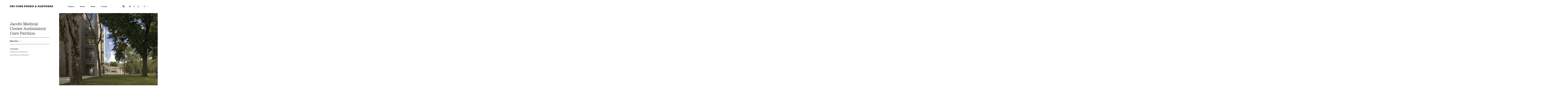

--- FILE ---
content_type: text/html; charset=utf-8
request_url: https://www.pcf-p.com/projects/jacobi-medical-center-ambulatory-care-pavilion/
body_size: 8095
content:




<!doctype html>
<html lang='en'>

    <head>
        <meta charset='utf-8' />
        <meta http-equiv='X-UA-Compatible' content='IE=edge' />
        <meta name='viewport' content='width=device-width, initial-scale=1, maximum-scale=1, user-scalable=no, minimal-ui' />

        <title>Jacobi Medical Center Ambulatory Care Pavilion | Pei Cobb Freed &amp; Partners</title>
        <meta name='description' content='The new pavilion completes the transformation of the existing 1950s campus into a rigorously functioning hospital complex.' />

        <link rel='icon' type='image/png' href='/static/img/pcf_square_logo_sm.png' />

        <meta property='og:title' content='Jacobi Medical Center Ambulatory Care Pavilion' />
        <meta name='og:description' content='The new pavilion completes the transformation of the existing 1950s campus into a rigorously functioning hospital complex.' />
        <meta property='og:url' content='http://www.pcf-p.com/projects/jacobi-medical-center-ambulatory-care-pavilion/' />
        <meta property='og:image' content='https://pcfandtypecodewebstuff.s3.amazonaws.com:443/images/1.ext.PaulWarchol.0310_08-042-33A.max-1600x1600.jpg' />

        
        <link type="text/css" href="https://www.pcf-p.com/static/main-7602739eb45f13f2089f.css" rel="stylesheet" />
    </head>




    <body class='template-project' data-lang='en'>

        



<!-- main header -->
<header data-set-lang-endpoint='/i18n/setlang/' data-csrf-token='Mi2H4YuePXwPz1pmz8rpiM1rb9cXPj1gIMNN44iAKqgZxsKq5qvUKBiBjv1eyZDk'>
    <a class='logo' href='/'>
        <img src='/static/img/logo.svg' alt='Home' />
        <span>Home</span>
    </a>

    <nav>
        <div class='menu-items'>
            <a class='menu-item projects' data-overlay-trigger='projects' data-overlay-target-section='type'>Projects</a>
            <a href='/about/' class='menu-item about'>About</a>
            
            <a href='/news/' class='menu-item news'>News</a>
            <a href='/contact/' class='menu-item contact'>Contact</a>
        </div>
    </nav>

    <div class='icons'>
        <a class='icon search with-sep' data-overlay-trigger='search'>
            
            <img src='/static/img/icon-search.svg' alt='Search' />
        </a>

        
        
        <a class='icon social with-sep' href='https://twitter.com/peicobbfreed' target='_blank'>
            
            <img src='/static/img/icon-twitter.svg' alt='Twitter' />
        </a>
        
        

        
        
        <a class='icon social' href='https://www.facebook.com/PeiCobbFreed' target='_blank'>
            
            <img src='/static/img/icon-fb.svg' alt='Facebook' />
        </a>
        
        

        
        
        <a class='icon social' href='https://www.instagram.com/peicobbfreed' target='_blank'>
            
            <img src='/static/img/icon-ig.svg' alt='Instagram' />
        </a>
        
        

        <div class='icon language with-sep' id='language-chooser'>
            <a id='language-chooser-trigger'>
                
                <img src='/static/img/icon-language.svg' alt='Choose Language' />
            </a>
            <div class='icon-dropdown'>
                <a data-lang-code='en' class='state-active'>English</a>
                <a data-lang-code='es' >Español</a>
                <a data-lang-code='zh-hans' >中文</a>
                <a data-lang-code='ja' >日本語</a>
                <a data-lang-code='ko' >한국어</a>
            </div>
        </div>
    </div>

    <div class='mobilenav-trigger' data-mobilenav-toggle>
        <div class='lines'>
            <div class='line line-one'></div>
            <div class='line line-two'></div>
        </div>
    </div>
</header>


<!-- projects overlay (for desktop + tablet) -->
<div class='projects-overlay overlay' data-overlay='projects'>
    <div class='overlay-active-tab' data-overlay-activetab>
    </div>

    <div class='overlay-bg' data-overlay-bg>
    </div>

    
<div class='close' data-close>
    <div class='lines'>
        <div class='line line-one'></div>
        <div class='line line-two'></div>
    </div>
</div>

    <div class='overlay-membrane'>

        <div class='projects-overlay-type' data-overlay-section='type'>
            

<div class='projects-filter'>
    <a class='state-active'
       data-overlay-trigger='projects'
       data-overlay-target-section='type'>
       <span>Type</span>
    </a>

    <a class=''
       data-overlay-trigger='projects'
       data-overlay-target-section='location'>
       <span>Location</span>
    </a>
    
    <a href='/projects/map/' class='' >
        <span>Map</span>
    </a>

    <a class='' href='/projects/'>
        <span>Timeline</span>
    </a>
</div>
            <ul>
                
                <li><a href='/projects/type/cultural/'>Cultural</a></li>
                
                <li><a href='/projects/type/civic-institutional/'>Civic & Institutional</a></li>
                
                <li><a href='/projects/type/education-campus/'>Education & Campus</a></li>
                
                <li><a href='/projects/type/headquarters-office/'>Headquarters & Office</a></li>
                
                <li><a href='/projects/type/healthcare-research/'>Healthcare & Research</a></li>
                
                <li><a href='/projects/type/hotel-residential/'>Hotel & Residential</a></li>
                
                <li><a href='/projects/type/tall-buildings/'>Tall Buildings</a></li>
                
                <li><a href='/projects/type/mixed-use/'>Mixed-Use</a></li>
                
                <li><a href='/projects/type/interiors/'>Interiors</a></li>
                
                <li><a href='/projects/type/renovation-expansion/'>Renovation & Expansion</a></li>
                
                <li><a href='/projects/type/master-planning/'>Master Planning</a></li>
                
                <li><a href='/projects/type/urban-districts-public-spaces/'>Urban Districts & Public Spaces</a></li>
                
            </ul>
        </div>

        <div class='projects-overlay-location' data-overlay-section='location' style='display: none'>
            

<div class='projects-filter'>
    <a class=''
       data-overlay-trigger='projects'
       data-overlay-target-section='type'>
       <span>Type</span>
    </a>

    <a class='state-active'
       data-overlay-trigger='projects'
       data-overlay-target-section='location'>
       <span>Location</span>
    </a>
    
    <a href='/projects/map/' class='' >
        <span>Map</span>
    </a>

    <a class='' href='/projects/'>
        <span>Timeline</span>
    </a>
</div>

            <div class='projects-overlay-location-america'>
                <h5><a>United States</a></h5>
                <div class='projects-overlay-location-columns'>
                    <ul>
                        
                        <li><a href='/projects/state/alabama/'>Alabama</a></li>
                        
                        <li><a href='/projects/state/arizona/'>Arizona</a></li>
                        
                        <li><a href='/projects/state/california/'>California</a></li>
                        
                        <li><a href='/projects/state/colorado/'>Colorado</a></li>
                        
                        <li><a href='/projects/state/connecticut/'>Connecticut</a></li>
                        
                        <li><a href='/projects/state/delaware/'>Delaware</a></li>
                        
                        <li><a href='/projects/state/florida/'>Florida</a></li>
                        
                        <li><a href='/projects/state/georgia/'>Georgia</a></li>
                        
                        <li><a href='/projects/state/hawaii/'>Hawaii</a></li>
                        
                        <li><a href='/projects/state/illinois/'>Illinois</a></li>
                        
                        <li><a href='/projects/state/indiana/'>Indiana</a></li>
                        
                        <li><a href='/projects/state/iowa/'>Iowa</a></li>
                        
                        <li><a href='/projects/state/kansas/'>Kansas</a></li>
                        
                        <li><a href='/projects/state/kentucky/'>Kentucky</a></li>
                        
                        <li><a href='/projects/state/maine/'>Maine</a></li>
                        
                        <li><a href='/projects/state/maryland/'>Maryland</a></li>
                        
                        <li><a href='/projects/state/massachusetts/'>Massachusetts</a></li>
                        
                        <li><a href='/projects/state/minnesota/'>Minnesota</a></li>
                        
                        <li><a href='/projects/state/missouri/'>Missouri</a></li>
                        
                        <li><a href='/projects/state/nebraska/'>Nebraska</a></li>
                        
                        <li><a href='/projects/state/new-jersey/'>New Jersey</a></li>
                        
                        <li><a href='/projects/state/new-york/'>New York</a></li>
                        
                        <li><a href='/projects/state/north-carolina/'>North Carolina</a></li>
                        
                        <li><a href='/projects/state/ohio/'>Ohio</a></li>
                        
                        <li><a href='/projects/state/oklahoma/'>Oklahoma</a></li>
                        
                        <li><a href='/projects/state/pennsylvania/'>Pennsylvania</a></li>
                        
                        <li><a href='/projects/state/rhode-island/'>Rhode Island</a></li>
                        
                        <li><a href='/projects/state/south-carolina/'>South Carolina</a></li>
                        
                        <li><a href='/projects/state/texas/'>Texas</a></li>
                        
                        <li><a href='/projects/state/virginia/'>Virginia</a></li>
                        
                        <li><a href='/projects/state/dc/'>Washington, D.C.</a></li>
                        
                    </ul>
                </div>
            </div>

            <div class='projects-overlay-location-worldwide'>
                <h5><a>International</a></h5>
                <div class='projects-overlay-location-columns'>
                    <ul>
                        
                        <li><a href='/projects/country/argentina/'>Argentina</a></li>
                        
                        <li><a href='/projects/country/australia/'>Australia</a></li>
                        
                        <li><a href='/projects/country/iesb-brasilia/'>Brazil</a></li>
                        
                        <li><a href='/projects/country/canada/'>Canada</a></li>
                        
                        <li><a href='/projects/country/china/'>China</a></li>
                        
                        <li><a href='/projects/country/denmark/'>Denmark</a></li>
                        
                        <li><a href='/projects/country/france/'>France</a></li>
                        
                        <li><a href='/projects/country/germany/'>Germany</a></li>
                        
                        <li><a href='/projects/country/india/'>India</a></li>
                        
                        <li><a href='/projects/country/indonesia/'>Indonesia</a></li>
                        
                        <li><a href='/projects/country/iran/'>Iran</a></li>
                        
                        <li><a href='/projects/country/ireland/'>Ireland</a></li>
                        
                        <li><a href='/projects/country/israel/'>Israel</a></li>
                        
                        <li><a href='/projects/country/italy/'>Italy</a></li>
                        
                        <li><a href='/projects/country/japan/'>Japan</a></li>
                        
                        <li><a href='/projects/country/kuwait/'>Kuwait</a></li>
                        
                        <li><a href='/projects/country/luxembourg/'>Luxembourg</a></li>
                        
                        <li><a href='/projects/country/mexico/'>Mexico</a></li>
                        
                        <li><a href='/projects/country/monaco/'>Monaco</a></li>
                        
                        <li><a href='/projects/country/netherlands/'>Netherlands</a></li>
                        
                        <li><a href='/projects/country/philippines/'>Philippines</a></li>
                        
                        <li><a href='/projects/country/saudi-arabia/'>Saudi Arabia</a></li>
                        
                        <li><a href='/projects/country/singapore/'>Singapore</a></li>
                        
                        <li><a href='/projects/country/south-korea/'>South Korea</a></li>
                        
                        <li><a href='/projects/country/spain/'>Spain</a></li>
                        
                        <li><a href='/projects/country/switzerland/'>Switzerland</a></li>
                        
                        <li><a href='/projects/country/taiwan/'>Taiwan</a></li>
                        
                        <li><a href='/projects/country/thailand/'>Thailand</a></li>
                        
                        <li><a href='/projects/country/turkey/'>Turkey</a></li>
                        
                        <li><a href='/projects/country/united-kingdom/'>United Kingdom</a></li>
                        
                        <li><a href='/projects/country/uruguay/'>Uruguay</a></li>
                        
                        <li><a href='/projects/country/us-and-abroad/'>U.S. and abroad</a></li>
                        
                    </ul>
                </div>
            </div>

            

        </div>

    </div>
</div>


<!-- search overlay (for desktop + tablet) -->
<div class='search-overlay overlay' data-overlay='search'>
    <div class='overlay-active-tab' data-overlay-activetab>
    </div>

    <div class='overlay-bg' data-overlay-bg>
    </div>

    
<div class='close' data-close>
    <div class='lines'>
        <div class='line line-one'></div>
        <div class='line line-two'></div>
    </div>
</div>
    
    <div class='overlay-membrane'>
        

<div class='searchbox'>
    <div class='searchbox-container'>
        <form method='GET' action='/search/'>
            <input type='text' name='query' placeholder='Search'  />
            <input type='submit' value=' ' />
        </form>
    </div>
</div>
    </div>
</div>


<!-- mobile nav -->
<div class='mobilenav' data-mobilenav>
    <ul class='mobilenav-items'>
        <!-- main nav items -->
        <li class='mobilenav-item' data-mobilenav-item>
            <a data-mobilenav-drawer-toggle>Projects</a>
            <div class='mobilenav-drawer' data-mobilenav-drawer style='display:none'>
                <div class='projects-filter'>
                    <a data-mobilenav-drawer-target-section='type' class='state-active'><span>Type</span></a>
                    <a data-mobilenav-drawer-target-section='location'><span>Location</span></a>
                    <a href='/projects/map/'><span>Map</span></a>
                    <a href='/projects/'><span>Timeline</span></a>
                </div>

                <!-- type -->
                <div class='mobilenav-drawer-section' data-mobilenav-drawer-section='type'>
                    <ul>
                        
                        <li><a href='/projects/type/cultural/'>Cultural</a></li>
                        
                        <li><a href='/projects/type/civic-institutional/'>Civic & Institutional</a></li>
                        
                        <li><a href='/projects/type/education-campus/'>Education & Campus</a></li>
                        
                        <li><a href='/projects/type/headquarters-office/'>Headquarters & Office</a></li>
                        
                        <li><a href='/projects/type/healthcare-research/'>Healthcare & Research</a></li>
                        
                        <li><a href='/projects/type/hotel-residential/'>Hotel & Residential</a></li>
                        
                        <li><a href='/projects/type/tall-buildings/'>Tall Buildings</a></li>
                        
                        <li><a href='/projects/type/mixed-use/'>Mixed-Use</a></li>
                        
                        <li><a href='/projects/type/interiors/'>Interiors</a></li>
                        
                        <li><a href='/projects/type/renovation-expansion/'>Renovation & Expansion</a></li>
                        
                        <li><a href='/projects/type/master-planning/'>Master Planning</a></li>
                        
                        <li><a href='/projects/type/urban-districts-public-spaces/'>Urban Districts & Public Spaces</a></li>
                        
                    </ul>
                </div>

                <!-- location -->
                <div class='mobilenav-drawer-section' data-mobilenav-drawer-section='location' style='display:none'>
                    <!-- us -->
                    <div>
                        <a data-mobilenav-drawer-toggle>
                            United States
                        </a>
                        <div data-mobilenav-drawer style='display:none'>
                            <ul class='with-indent'>
                                
                                <li><a href='/projects/state/alabama/'>Alabama</a></li>
                                
                                <li><a href='/projects/state/arizona/'>Arizona</a></li>
                                
                                <li><a href='/projects/state/california/'>California</a></li>
                                
                                <li><a href='/projects/state/colorado/'>Colorado</a></li>
                                
                                <li><a href='/projects/state/connecticut/'>Connecticut</a></li>
                                
                                <li><a href='/projects/state/delaware/'>Delaware</a></li>
                                
                                <li><a href='/projects/state/florida/'>Florida</a></li>
                                
                                <li><a href='/projects/state/georgia/'>Georgia</a></li>
                                
                                <li><a href='/projects/state/hawaii/'>Hawaii</a></li>
                                
                                <li><a href='/projects/state/illinois/'>Illinois</a></li>
                                
                                <li><a href='/projects/state/indiana/'>Indiana</a></li>
                                
                                <li><a href='/projects/state/iowa/'>Iowa</a></li>
                                
                                <li><a href='/projects/state/kansas/'>Kansas</a></li>
                                
                                <li><a href='/projects/state/kentucky/'>Kentucky</a></li>
                                
                                <li><a href='/projects/state/maine/'>Maine</a></li>
                                
                                <li><a href='/projects/state/maryland/'>Maryland</a></li>
                                
                                <li><a href='/projects/state/massachusetts/'>Massachusetts</a></li>
                                
                                <li><a href='/projects/state/minnesota/'>Minnesota</a></li>
                                
                                <li><a href='/projects/state/missouri/'>Missouri</a></li>
                                
                                <li><a href='/projects/state/nebraska/'>Nebraska</a></li>
                                
                                <li><a href='/projects/state/new-jersey/'>New Jersey</a></li>
                                
                                <li><a href='/projects/state/new-york/'>New York</a></li>
                                
                                <li><a href='/projects/state/north-carolina/'>North Carolina</a></li>
                                
                                <li><a href='/projects/state/ohio/'>Ohio</a></li>
                                
                                <li><a href='/projects/state/oklahoma/'>Oklahoma</a></li>
                                
                                <li><a href='/projects/state/pennsylvania/'>Pennsylvania</a></li>
                                
                                <li><a href='/projects/state/rhode-island/'>Rhode Island</a></li>
                                
                                <li><a href='/projects/state/south-carolina/'>South Carolina</a></li>
                                
                                <li><a href='/projects/state/texas/'>Texas</a></li>
                                
                                <li><a href='/projects/state/virginia/'>Virginia</a></li>
                                
                                <li><a href='/projects/state/dc/'>Washington, D.C.</a></li>
                                
                            </ul>
                        </div>
                    </div>


                    <!-- worldwide -->
                    <div class='with-bottomborder'>
                        <a data-mobilenav-drawer-toggle>
                            International
                        </a>
                        <div data-mobilenav-drawer style='display:none'>
                            <ul class='with-indent'>
                                
                                <li><a href='/projects/country/argentina/'>Argentina</a></li>
                                
                                <li><a href='/projects/country/australia/'>Australia</a></li>
                                
                                <li><a href='/projects/country/iesb-brasilia/'>Brazil</a></li>
                                
                                <li><a href='/projects/country/canada/'>Canada</a></li>
                                
                                <li><a href='/projects/country/china/'>China</a></li>
                                
                                <li><a href='/projects/country/denmark/'>Denmark</a></li>
                                
                                <li><a href='/projects/country/france/'>France</a></li>
                                
                                <li><a href='/projects/country/germany/'>Germany</a></li>
                                
                                <li><a href='/projects/country/india/'>India</a></li>
                                
                                <li><a href='/projects/country/indonesia/'>Indonesia</a></li>
                                
                                <li><a href='/projects/country/iran/'>Iran</a></li>
                                
                                <li><a href='/projects/country/ireland/'>Ireland</a></li>
                                
                                <li><a href='/projects/country/israel/'>Israel</a></li>
                                
                                <li><a href='/projects/country/italy/'>Italy</a></li>
                                
                                <li><a href='/projects/country/japan/'>Japan</a></li>
                                
                                <li><a href='/projects/country/kuwait/'>Kuwait</a></li>
                                
                                <li><a href='/projects/country/luxembourg/'>Luxembourg</a></li>
                                
                                <li><a href='/projects/country/mexico/'>Mexico</a></li>
                                
                                <li><a href='/projects/country/monaco/'>Monaco</a></li>
                                
                                <li><a href='/projects/country/netherlands/'>Netherlands</a></li>
                                
                                <li><a href='/projects/country/philippines/'>Philippines</a></li>
                                
                                <li><a href='/projects/country/saudi-arabia/'>Saudi Arabia</a></li>
                                
                                <li><a href='/projects/country/singapore/'>Singapore</a></li>
                                
                                <li><a href='/projects/country/south-korea/'>South Korea</a></li>
                                
                                <li><a href='/projects/country/spain/'>Spain</a></li>
                                
                                <li><a href='/projects/country/switzerland/'>Switzerland</a></li>
                                
                                <li><a href='/projects/country/taiwan/'>Taiwan</a></li>
                                
                                <li><a href='/projects/country/thailand/'>Thailand</a></li>
                                
                                <li><a href='/projects/country/turkey/'>Turkey</a></li>
                                
                                <li><a href='/projects/country/united-kingdom/'>United Kingdom</a></li>
                                
                                <li><a href='/projects/country/uruguay/'>Uruguay</a></li>
                                
                                <li><a href='/projects/country/us-and-abroad/'>U.S. and abroad</a></li>
                                
                            </ul>
                        </div>
                    </div>

                    

                </div>

            </div>
        </li>
        <li class='mobilenav-item' data-mobilenav-item>
            <a href='/about/'>About</a>
        </li>
        <!--<li class='mobilenav-item' data-mobilenav-item>
            <a>Themes</a>
        </li>-->
        <li class='mobilenav-item' data-mobilenav-item>
            <a href='/news/'>News</a>
        </li>
        <li class='mobilenav-item' data-mobilenav-item>
            <a href='/contact/'>Contact</a>
        </li>

        <!-- search -->
        <li class='mobilenav-item with-border with-extratopmargin for-icons for-search' data-mobilenav-item>
            <a class='icon'>
                <img src='/static/img/icon-search.svg' alt='Search' />
            </a>
            

<div class='searchbox'>
    <div class='searchbox-container'>
        <form method='GET' action='/search/'>
            <input type='text' name='query' placeholder=' '  />
            <input type='submit' value=' ' />
        </form>
    </div>
</div>
        </li>

        <!-- social -->
        <li class='mobilenav-item with-border for-icons' data-mobilenav-item>
            
            
            <a class='icon' href='https://twitter.com/peicobbfreed' target='_blank'>
                <img src='/static/img/icon-twitter.svg' alt='Twitter' />
            </a>
            
            

            
            
            <a class='icon' href='https://www.facebook.com/PeiCobbFreed' target='_blank'>
                <img src='/static/img/icon-fb.svg' alt='Facebook' />
            </a>
            
            

            
            
            <a class='icon' href='https://www.instagram.com/peicobbfreed' target='_blank'>
                <img src='/static/img/icon-ig.svg' alt='Instagram' />
            </a>
            
            
        </li>

        <!-- language -->
        <li class='mobilenav-item with-border for-icons' data-mobilenav-item>
            <a class='icon language with-text' data-mobilenav-drawer-toggle>
                <img src='/static/img/icon-language.svg' alt='Choose Language' />
                <span class='icon-label'>Language</span>
            </a>
            <div class='mobilenav-drawer' data-mobilenav-drawer style='display:none'>
                <ul>
                    <li><a data-lang-code='en' class='state-active'>English</a></li>
                    <li><a data-lang-code='es' >Español</a></li>
                    <li><a data-lang-code='zh-hans' >中文</a></li>
                    <li><a data-lang-code='ja' >日本語</a></li>
                    <li><a data-lang-code='ko' >한국어</a></li>
                </ul>
            </div>
        </li>
    </ul>
</div>

        

    <article class='page project v-floated-sections' data-page>

        <div class='page-membrane' data-page-membrane>


            
<span class='advancearrow-backward  ' data-arrow-backward></span>
<span class='advancearrow-forward  '  data-arrow-forward ></span>

<span class='jump-to-start' data-jump-to-start></span>


            
            
            <section class='project-fullimage stream-fullimage v-lead only-on-phone'>
                <div data-content>
                    

                    <a class='stream-image-link' data-project-image='0'>
                        <div class='stream-image-fullframe' style='background-image: url("https://pcfandtypecodewebstuff.s3.amazonaws.com:443/images/1.ext.PaulWarchol.0310_08-042-33A.max-800x600.jpg"); background-position: 23.4% 49.9815157116451%'></div>
                    </a>
                </div>
            </section>
            


            
            <section class='project-titleblock'>
                <div data-content>
                    <div>
                        <h1>Jacobi Medical Center Ambulatory Care Pavilion</h1>

                        <div class='project-titleblock-databox'>
                            
                            <address>
                                
                                <a href='/projects/state/new-york/'>New York</a>&nbsp;
                                

                                
                                    <a class='maplink' href='/projects/map/#zoom:15,lat:40.856658,lng:-73.847944,proj:200310'>Map</a>
                                
                            </address>
                            

                            

                            

                            
                            
                            
                        </div>
                    </div>

                    

                    

                    
                    <div class='project-titleblock-related'>
                        
                        
                        

                        
                        
                            <h6>Categories</h6>
                            
                                <a class='greylink' href='/projects/type/healthcare-research/'>Healthcare & Research</a>
                            
                                <a class='greylink' href='/projects/type/renovation-expansion/'>Renovation & Expansion</a>
                            
                        
                        
                    </div>
                    

                </div>
            </section>


            
            
            <section class='project-fullimage stream-fullimage v-lead hide-on-phone'>
                <div data-content>
                    

                    <a class='stream-image-link' data-project-image='0'>
                        <div class='stream-image-fullframe' style='background-image: url("https://pcfandtypecodewebstuff.s3.amazonaws.com:443/images/1.ext.PaulWarchol.0310_08-042-33A.max-1600x1200.jpg"); background-position: 23.4% 49.9815157116451%'></div>
                    </a>
                </div>
            </section>
            


            
            
            <section class='project-description v-align-center'>
                <div data-content>
                    <div class='txt-description'>
                        
                        <div class='big'><p>The new pavilion completes the transformation of the existing 1950s campus into a rigorously functioning hospital complex.</p>
</div>
                        

                        
                        <div><p>A deliberate sequence of spaces, clarity of organization, and material transparency evoke the spirit of calm fundamental to the practice of public medicine. The curved glass enclosure of the atrium offers expansive views of both sky and garden, while the building’s exterior facade reflects and provides layered views of the leafy garden behind. Visitors enter from the west through a colonnaded overhang. Clinical spaces are accessed via sweeping public circulation gallerias and brightly lit waiting areas. The sequence of spaces leading to the glazed atrium is the beginning of a public circulation spine that logically configures the entire campus. Inpatient, outpatient, and diagnostic facilities are thus woven together in a carefully planned horizontal tapestry of associated uses.</p>
</div>
                        
                    </div>
                </div>
            </section>
            


            
            <h6 class='project-stats-phone-trigger only-on-phone' data-toggler='.project-stats' data-toggler-text-open='Hide Facts' data-toggler-text-closed='Show Facts'>Show Facts</h6>
            <section class='project-stats v-align-center '>
                <div data-content>
                    
                    <div class='stat'>
                        <h6>Site</h6>
                        <p>Pelham Parkway South at Eastchester Road, East Bronx</p>

                    </div>
                    

                    

                    
                    <div class='stat'>
                        <h6>Components</h6>
                        <p>127,000 ft<sup>2</sup> / 11,800 m<sup>2</sup> new construction, 45,000 ft<sup>2</sup> / 4,200 m<sup>2</sup> renovation; 18 treatment rooms and 215 clinical exam rooms for ambulatory care, pediatrics, surgery, women's health and medicine; clinical capacity at 400,000 visits per year max; 4 stories; vaulted skylit gallery; new entrance off Pelham Parkway South</p>

                    </div>
                    

                    
                    
                    <div class='stat'>
                        <h6>Client</h6>
                        <p>Health and Hospitals Corporation NYC, Dormitory Authority of the State of New York</p>
                    </div>
                    
                    

                    
                    <div class='stat'>
                        <h6>PCF&P Services</h6>
                        <p>Architecture, exterior envelope, interior design</p>

                    </div>
                    

                    

                    
                    <div class='stat'>
                        <h6>lead designer</h6>
                        <p><a href="https://www.pcf-p.com/about/ib"><u>Ian Bader</u></a></p>

                    </div>
                    

                    
                    
                    <div class='stat'>
                        <h6>Awards</h6>
                        
                        <p>
                            
                            <strong>Award of Merit</strong><br />
                            
                            American Institute of Architects, New York State Chapter, 2013
                        </p>
                        
                    </div>
                    
                    

                </div>
            </section>


            
            
                



    

    <section class='project-image stream-image v-portrait-large v-rightpad-col-2 v-align-center'>

        <div data-content>

            
            <a class='stream-image-link' data-project-image='1'>
                <img src='data:image/svg+xml;charset=UTF-8,%3Csvg%20xmlns%3D%27http%3A%2F%2Fwww.w3.org%2F2000%2Fsvg%27%20width%3D%27808%27%20height%3D%27643%27%20viewBox%3D%270%200%20808%20643%27%3E%3Crect%20x%3D%270%27%20y%3D%270%27%20width%3D%27808%27%20height%3D%27643%27%20fill%3D%27%23e6e6e7%27%20%2F%3E%3C%2Fsvg%3E' width='808' height='643' alt='' data-lazyimg='https://pcfandtypecodewebstuff.s3.amazonaws.com:443/images/2.vin.0310_sketch.max-1600x1200.jpg' />

                
            </a>

            
            
            
        </div>

    </section>


            
                



    

    <section class='project-fullimage stream-fullimage v-landscape-extra-large v-rightpad-col-2'>

        <div data-content>

            
            <a class='stream-image-link' data-project-image='2'>
                <div class='stream-image-fullframe hide-on-phone' style='background-image: url("data:image/svg+xml;charset=UTF-8,%3Csvg%20xmlns%3D%27http%3A%2F%2Fwww.w3.org%2F2000%2Fsvg%27%20width%3D%271600%27%20height%3D%271200%27%20viewBox%3D%270%200%201600%201200%27%3E%3Crect%20x%3D%270%27%20y%3D%270%27%20width%3D%271600%27%20height%3D%271200%27%20fill%3D%27%23e6e6e7%27%20%2F%3E%3C%2Fsvg%3E"); background-position: 50% 50%' data-lazyimg='https://pcfandtypecodewebstuff.s3.amazonaws.com:443/images/3.int.PaulWarchol.0310_08-042-18A-crop.max-1600x1600.jpg'></div>
                
                
                <img class='stream-image-aspectratiofallback only-on-phone' src='data:image/svg+xml;charset=UTF-8,%3Csvg%20xmlns%3D%27http%3A%2F%2Fwww.w3.org%2F2000%2Fsvg%27%20width%3D%271600%27%20height%3D%271200%27%20viewBox%3D%270%200%201600%201200%27%3E%3Crect%20x%3D%270%27%20y%3D%270%27%20width%3D%271600%27%20height%3D%271200%27%20fill%3D%27%23e6e6e7%27%20%2F%3E%3C%2Fsvg%3E' width='1600' height='1200' alt='' data-lazyimg='https://pcfandtypecodewebstuff.s3.amazonaws.com:443/images/3.int.PaulWarchol.0310_08-042-18A-crop.max-1600x1600.jpg' />

                
            </a>

            
            
            
        </div>

    </section>


            
                



    

    <section class='project-image stream-image v-portrait-medium v-rightpad-col-1 v-align-center'>

        <div data-content>

            
            <a class='stream-image-link' data-project-image='3'>
                <img src='data:image/svg+xml;charset=UTF-8,%3Csvg%20xmlns%3D%27http%3A%2F%2Fwww.w3.org%2F2000%2Fsvg%27%20width%3D%271008%27%20height%3D%271200%27%20viewBox%3D%270%200%201008%201200%27%3E%3Crect%20x%3D%270%27%20y%3D%270%27%20width%3D%271008%27%20height%3D%271200%27%20fill%3D%27%23e6e6e7%27%20%2F%3E%3C%2Fsvg%3E' width='1008' height='1200' alt='' data-lazyimg='https://pcfandtypecodewebstuff.s3.amazonaws.com:443/images/2.lin.0310_Site_Plan_corrected_crop.max-1600x1200.jpg' />

                
            </a>

            
            
            
        </div>

    </section>


            
                



    

    <section class='project-fullimage stream-fullimage v-portrait-large v-rightpad-col-2'>

        <div data-content>

            
            <a class='stream-image-link' data-project-image='4'>
                <div class='stream-image-fullframe hide-on-phone' style='background-image: url("data:image/svg+xml;charset=UTF-8,%3Csvg%20xmlns%3D%27http%3A%2F%2Fwww.w3.org%2F2000%2Fsvg%27%20width%3D%27989%27%20height%3D%271600%27%20viewBox%3D%270%200%20989%201600%27%3E%3Crect%20x%3D%270%27%20y%3D%270%27%20width%3D%27989%27%20height%3D%271600%27%20fill%3D%27%23e6e6e7%27%20%2F%3E%3C%2Fsvg%3E"); background-position: 48.90864995957963% 78.25%' data-lazyimg='https://pcfandtypecodewebstuff.s3.amazonaws.com:443/images/2.ext.PaulWarchol.0310_08-042-17A.max-1600x1600.jpg'></div>
                
                
                <img class='stream-image-aspectratiofallback only-on-phone' src='data:image/svg+xml;charset=UTF-8,%3Csvg%20xmlns%3D%27http%3A%2F%2Fwww.w3.org%2F2000%2Fsvg%27%20width%3D%27989%27%20height%3D%271600%27%20viewBox%3D%270%200%20989%201600%27%3E%3Crect%20x%3D%270%27%20y%3D%270%27%20width%3D%27989%27%20height%3D%271600%27%20fill%3D%27%23e6e6e7%27%20%2F%3E%3C%2Fsvg%3E' width='989' height='1600' alt='' data-lazyimg='https://pcfandtypecodewebstuff.s3.amazonaws.com:443/images/2.ext.PaulWarchol.0310_08-042-17A.max-1600x1600.jpg' />

                
            </a>

            
            
            
        </div>

    </section>


            
                



    

    <section class='project-fullimage stream-fullimage v-landscape-extra-large v-rightpad-col-2'>

        <div data-content>

            
            <a class='stream-image-link' data-project-image='5'>
                <div class='stream-image-fullframe hide-on-phone' style='background-image: url("data:image/svg+xml;charset=UTF-8,%3Csvg%20xmlns%3D%27http%3A%2F%2Fwww.w3.org%2F2000%2Fsvg%27%20width%3D%271600%27%20height%3D%271078%27%20viewBox%3D%270%200%201600%201078%27%3E%3Crect%20x%3D%270%27%20y%3D%270%27%20width%3D%271600%27%20height%3D%271078%27%20fill%3D%27%23e6e6e7%27%20%2F%3E%3C%2Fsvg%3E"); background-position: 40.52547770700637% 49.83302411873841%' data-lazyimg='https://pcfandtypecodewebstuff.s3.amazonaws.com:443/images/3.ext.PaulWarchol.0310_08-042-22A.max-1600x1600.jpg'></div>
                
                
                <img class='stream-image-aspectratiofallback only-on-phone' src='data:image/svg+xml;charset=UTF-8,%3Csvg%20xmlns%3D%27http%3A%2F%2Fwww.w3.org%2F2000%2Fsvg%27%20width%3D%271600%27%20height%3D%271078%27%20viewBox%3D%270%200%201600%201078%27%3E%3Crect%20x%3D%270%27%20y%3D%270%27%20width%3D%271600%27%20height%3D%271078%27%20fill%3D%27%23e6e6e7%27%20%2F%3E%3C%2Fsvg%3E' width='1600' height='1078' alt='' data-lazyimg='https://pcfandtypecodewebstuff.s3.amazonaws.com:443/images/3.ext.PaulWarchol.0310_08-042-22A.max-1600x1600.jpg' />

                
            </a>

            
            
            
        </div>

    </section>


            
                



    

    <section class='project-fullimage stream-fullimage v-portrait-large v-rightpad-col-2'>

        <div data-content>

            
            <a class='stream-image-link' data-project-image='6'>
                <div class='stream-image-fullframe hide-on-phone' style='background-image: url("data:image/svg+xml;charset=UTF-8,%3Csvg%20xmlns%3D%27http%3A%2F%2Fwww.w3.org%2F2000%2Fsvg%27%20width%3D%271120%27%20height%3D%271600%27%20viewBox%3D%270%200%201120%201600%27%3E%3Crect%20x%3D%270%27%20y%3D%270%27%20width%3D%271120%27%20height%3D%271600%27%20fill%3D%27%23e6e6e7%27%20%2F%3E%3C%2Fsvg%3E"); background-position: 50% 50%' data-lazyimg='https://pcfandtypecodewebstuff.s3.amazonaws.com:443/images/1.int.PaulWarchol.0310_08-042-08A.max-1600x1600.jpg'></div>
                
                
                <img class='stream-image-aspectratiofallback only-on-phone' src='data:image/svg+xml;charset=UTF-8,%3Csvg%20xmlns%3D%27http%3A%2F%2Fwww.w3.org%2F2000%2Fsvg%27%20width%3D%271120%27%20height%3D%271600%27%20viewBox%3D%270%200%201120%201600%27%3E%3Crect%20x%3D%270%27%20y%3D%270%27%20width%3D%271120%27%20height%3D%271600%27%20fill%3D%27%23e6e6e7%27%20%2F%3E%3C%2Fsvg%3E' width='1120' height='1600' alt='' data-lazyimg='https://pcfandtypecodewebstuff.s3.amazonaws.com:443/images/1.int.PaulWarchol.0310_08-042-08A.max-1600x1600.jpg' />

                
            </a>

            
            
            
        </div>

    </section>


            
                



    

    <section class='project-image stream-image v-columns-8 v-rightpad-col-2 v-align-center'>

        <div data-content>

            
            <a class='stream-image-link' data-project-image='7'>
                <img src='data:image/svg+xml;charset=UTF-8,%3Csvg%20xmlns%3D%27http%3A%2F%2Fwww.w3.org%2F2000%2Fsvg%27%20width%3D%271600%27%20height%3D%271153%27%20viewBox%3D%270%200%201600%201153%27%3E%3Crect%20x%3D%270%27%20y%3D%270%27%20width%3D%271600%27%20height%3D%271153%27%20fill%3D%27%23e6e6e7%27%20%2F%3E%3C%2Fsvg%3E' width='1600' height='1153' alt='' data-lazyimg='https://pcfandtypecodewebstuff.s3.amazonaws.com:443/images/2.lin.0310_atrium.max-1600x1200.jpg' />

                
            </a>

            
            
            
        </div>

    </section>


            
                



    

    <section class='project-fullimage stream-fullimage v-portrait-large v-rightpad-col-2'>

        <div data-content>

            
            <a class='stream-image-link' data-project-image='8'>
                <div class='stream-image-fullframe hide-on-phone' style='background-image: url("data:image/svg+xml;charset=UTF-8,%3Csvg%20xmlns%3D%27http%3A%2F%2Fwww.w3.org%2F2000%2Fsvg%27%20width%3D%271065%27%20height%3D%271600%27%20viewBox%3D%270%200%201065%201600%27%3E%3Crect%20x%3D%270%27%20y%3D%270%27%20width%3D%271065%27%20height%3D%271600%27%20fill%3D%27%23e6e6e7%27%20%2F%3E%3C%2Fsvg%3E"); background-position: 50% 50%' data-lazyimg='https://pcfandtypecodewebstuff.s3.amazonaws.com:443/images/2.int.PaulWarchol.0310_2008-042-209_Revise.max-1600x1600.jpg'></div>
                
                
                <img class='stream-image-aspectratiofallback only-on-phone' src='data:image/svg+xml;charset=UTF-8,%3Csvg%20xmlns%3D%27http%3A%2F%2Fwww.w3.org%2F2000%2Fsvg%27%20width%3D%271065%27%20height%3D%271600%27%20viewBox%3D%270%200%201065%201600%27%3E%3Crect%20x%3D%270%27%20y%3D%270%27%20width%3D%271065%27%20height%3D%271600%27%20fill%3D%27%23e6e6e7%27%20%2F%3E%3C%2Fsvg%3E' width='1065' height='1600' alt='' data-lazyimg='https://pcfandtypecodewebstuff.s3.amazonaws.com:443/images/2.int.PaulWarchol.0310_2008-042-209_Revise.max-1600x1600.jpg' />

                
            </a>

            
            
            
        </div>

    </section>


            
                



    

    <section class='project-image stream-image v-portrait-extra-large v-rightpad-col-2 v-align-bottom'>

        <div data-content>

            
            <a class='stream-image-link' data-project-image='9'>
                <img src='data:image/svg+xml;charset=UTF-8,%3Csvg%20xmlns%3D%27http%3A%2F%2Fwww.w3.org%2F2000%2Fsvg%27%20width%3D%271165%27%20height%3D%271200%27%20viewBox%3D%270%200%201165%201200%27%3E%3Crect%20x%3D%270%27%20y%3D%270%27%20width%3D%271165%27%20height%3D%271200%27%20fill%3D%27%23e6e6e7%27%20%2F%3E%3C%2Fsvg%3E' width='1165' height='1200' alt='' data-lazyimg='https://pcfandtypecodewebstuff.s3.amazonaws.com:443/images/2.lin.PCF.0310_Planimages.max-1600x1200.jpg' />

                
            </a>

            
            
            
        </div>

    </section>


            
                



    

    <section class='project-fullimage stream-fullimage v-portrait-large v-rightpad-col-2'>

        <div data-content>

            
            <a class='stream-image-link' data-project-image='10'>
                <div class='stream-image-fullframe hide-on-phone' style='background-image: url("data:image/svg+xml;charset=UTF-8,%3Csvg%20xmlns%3D%27http%3A%2F%2Fwww.w3.org%2F2000%2Fsvg%27%20width%3D%271201%27%20height%3D%271600%27%20viewBox%3D%270%200%201201%201600%27%3E%3Crect%20x%3D%270%27%20y%3D%270%27%20width%3D%271201%27%20height%3D%271600%27%20fill%3D%27%23e6e6e7%27%20%2F%3E%3C%2Fsvg%3E"); background-position: 50% 50%' data-lazyimg='https://pcfandtypecodewebstuff.s3.amazonaws.com:443/images/2.int.PaulWarchol.0310_08-042-31Aphoto.max-1600x1600.jpg'></div>
                
                
                <img class='stream-image-aspectratiofallback only-on-phone' src='data:image/svg+xml;charset=UTF-8,%3Csvg%20xmlns%3D%27http%3A%2F%2Fwww.w3.org%2F2000%2Fsvg%27%20width%3D%271201%27%20height%3D%271600%27%20viewBox%3D%270%200%201201%201600%27%3E%3Crect%20x%3D%270%27%20y%3D%270%27%20width%3D%271201%27%20height%3D%271600%27%20fill%3D%27%23e6e6e7%27%20%2F%3E%3C%2Fsvg%3E' width='1201' height='1600' alt='' data-lazyimg='https://pcfandtypecodewebstuff.s3.amazonaws.com:443/images/2.int.PaulWarchol.0310_08-042-31Aphoto.max-1600x1600.jpg' />

                
            </a>

            
            
            
        </div>

    </section>


            
                



    

    <section class='project-fullimage stream-fullimage v-landscape-large v-rightpad-col-2'>

        <div data-content>

            
            <a class='stream-image-link' data-project-image='11'>
                <div class='stream-image-fullframe hide-on-phone' style='background-image: url("data:image/svg+xml;charset=UTF-8,%3Csvg%20xmlns%3D%27http%3A%2F%2Fwww.w3.org%2F2000%2Fsvg%27%20width%3D%271600%27%20height%3D%271340%27%20viewBox%3D%270%200%201600%201340%27%3E%3Crect%20x%3D%270%27%20y%3D%270%27%20width%3D%271600%27%20height%3D%271340%27%20fill%3D%27%23e6e6e7%27%20%2F%3E%3C%2Fsvg%3E"); background-position: 41.375% 56.69949268874963%' data-lazyimg='https://pcfandtypecodewebstuff.s3.amazonaws.com:443/images/2.ext.PaulWarchol.0310_08-042-27A.max-1600x1600.jpg'></div>
                
                
                <img class='stream-image-aspectratiofallback only-on-phone' src='data:image/svg+xml;charset=UTF-8,%3Csvg%20xmlns%3D%27http%3A%2F%2Fwww.w3.org%2F2000%2Fsvg%27%20width%3D%271600%27%20height%3D%271340%27%20viewBox%3D%270%200%201600%201340%27%3E%3Crect%20x%3D%270%27%20y%3D%270%27%20width%3D%271600%27%20height%3D%271340%27%20fill%3D%27%23e6e6e7%27%20%2F%3E%3C%2Fsvg%3E' width='1600' height='1340' alt='' data-lazyimg='https://pcfandtypecodewebstuff.s3.amazonaws.com:443/images/2.ext.PaulWarchol.0310_08-042-27A.max-1600x1600.jpg' />

                
            </a>

            
            
            
        </div>

    </section>


            
                



    

    <section class='project-fullimage stream-fullimage v-portrait-large v-rightpad-col-2'>

        <div data-content>

            
            <a class='stream-image-link' data-project-image='12'>
                <div class='stream-image-fullframe hide-on-phone' style='background-image: url("data:image/svg+xml;charset=UTF-8,%3Csvg%20xmlns%3D%27http%3A%2F%2Fwww.w3.org%2F2000%2Fsvg%27%20width%3D%271028%27%20height%3D%271600%27%20viewBox%3D%270%200%201028%201600%27%3E%3Crect%20x%3D%270%27%20y%3D%270%27%20width%3D%271028%27%20height%3D%271600%27%20fill%3D%27%23e6e6e7%27%20%2F%3E%3C%2Fsvg%3E"); background-position: 50% 50%' data-lazyimg='https://pcfandtypecodewebstuff.s3.amazonaws.com:443/images/2.ext.PaulWarchol.0310_08-042-30A.max-1600x1600.jpg'></div>
                
                
                <img class='stream-image-aspectratiofallback only-on-phone' src='data:image/svg+xml;charset=UTF-8,%3Csvg%20xmlns%3D%27http%3A%2F%2Fwww.w3.org%2F2000%2Fsvg%27%20width%3D%271028%27%20height%3D%271600%27%20viewBox%3D%270%200%201028%201600%27%3E%3Crect%20x%3D%270%27%20y%3D%270%27%20width%3D%271028%27%20height%3D%271600%27%20fill%3D%27%23e6e6e7%27%20%2F%3E%3C%2Fsvg%3E' width='1028' height='1600' alt='' data-lazyimg='https://pcfandtypecodewebstuff.s3.amazonaws.com:443/images/2.ext.PaulWarchol.0310_08-042-30A.max-1600x1600.jpg' />

                
            </a>

            
            
            
        </div>

    </section>


            
                

<section class='project-quote v-rightpad-col-2 v-align-center'>

    <div data-content>
        <blockquote>A sympathetic relationship between artifact and nature is essential to Jacobi’s medical enterprise and fundamental to the architectural approach.</blockquote>
        <cite></cite>
    </div>

</section>

            
                



    

    <section class='project-fullimage stream-fullimage v-portrait-extra-large v-rightpad-col-2'>

        <div data-content>

            
            <a class='stream-image-link' data-project-image='14'>
                <div class='stream-image-fullframe hide-on-phone' style='background-image: url("data:image/svg+xml;charset=UTF-8,%3Csvg%20xmlns%3D%27http%3A%2F%2Fwww.w3.org%2F2000%2Fsvg%27%20width%3D%271200%27%20height%3D%271600%27%20viewBox%3D%270%200%201200%201600%27%3E%3Crect%20x%3D%270%27%20y%3D%270%27%20width%3D%271200%27%20height%3D%271600%27%20fill%3D%27%23e6e6e7%27%20%2F%3E%3C%2Fsvg%3E"); background-position: 41.99346405228758% 72.5796568627451%' data-lazyimg='https://pcfandtypecodewebstuff.s3.amazonaws.com:443/images/2.int.IBader.0310_IMG_0271_color.max-1600x1600.jpg'></div>
                
                
                <img class='stream-image-aspectratiofallback only-on-phone' src='data:image/svg+xml;charset=UTF-8,%3Csvg%20xmlns%3D%27http%3A%2F%2Fwww.w3.org%2F2000%2Fsvg%27%20width%3D%271200%27%20height%3D%271600%27%20viewBox%3D%270%200%201200%201600%27%3E%3Crect%20x%3D%270%27%20y%3D%270%27%20width%3D%271200%27%20height%3D%271600%27%20fill%3D%27%23e6e6e7%27%20%2F%3E%3C%2Fsvg%3E' width='1200' height='1600' alt='' data-lazyimg='https://pcfandtypecodewebstuff.s3.amazonaws.com:443/images/2.int.IBader.0310_IMG_0271_color.max-1600x1600.jpg' />

                
            </a>

            
            
            
        </div>

    </section>


            


            
            
            
            <section class='project-stats v-align-center '>
                <div data-content>

                    <div class='stat'>
                        <h6>
                            
                                Project Credits
                            
                        </h6>
                        <p>Associate Architect: DaSilva Black Calcagni Chesser Architects, P.C., New York; Structural: Ysrael A. Seinuk, P. C., New York; Mechanical / Electrical / Plumbing: Edwards &amp; Zuck, P.C., New York; Hospital Planning and Programming: MPRI - Medical Planning Research International, Pelham, NY; Landscape: Pei Cobb Freed &amp; Partners; Interiors: Pei Cobb Freed &amp; Partners; Images: Pei Cobb Freed &amp; Partners, Paul Warchol, PCF&amp;P, Ian Bader/Pei Cobb Freed &amp; Partners</p>
                    </div>

                </div>
            </section>
            
            


            
            
            <section class='project-endcard v-align-center'>
                <div data-content>

                    
                    
                    

                    
                    
                        <div class='project-endcard-relatedprojects'>
                            <h6>Related Projects</h6>
                            
                                
                                    <a href='/projects/bellevue-hospital-center-ambulatory-care-facility/' class='greylink'>Bellevue Hospital Center Ambulatory Care Facility</a>
                                
                            
                                
                                    <a href='/projects/david-h-koch-center-newyork-presbyterian-hospital/' class='greylink'>David H. Koch Center, NewYork-Presbyterian Hospital</a>
                                
                            
                                
                                    <a href='/projects/milstein-family-heart-center-nyph-columbia/' class='greylink'>Milstein Family Heart Center, NYPH / Columbia</a>
                                
                            
                        </div>
                    
                    

                </div>
            </section>
            


            
            <div class='project-slideshow' style='display: none' data-slideshow>

                
<div class='close' data-close>
    <div class='lines'>
        <div class='line line-one'></div>
        <div class='line line-two'></div>
    </div>
</div>

                <span class='advancearrow-backward v-mini v-visible-on-phone v-visible-on-touch' data-slideshow-backward></span>
                <span class='advancearrow-forward v-mini v-visible-on-phone v-visible-on-touch'  data-slideshow-forward ></span>
                <span class='invisible-backward' data-slideshow-backward></span>
                <span class='invisible-forward'  data-slideshow-forward ></span>

                <div class='indicators' data-slideshow-indicators>
                </div>

                
                    
                    <div class='project-slideshow-slide' style='display:none'data-slideshow-slide='0' data-src='https://pcfandtypecodewebstuff.s3.amazonaws.com:443/images/1.ext.PaulWarchol.0310_08-042-33A.max-1600x1600.jpg'>
                    </div>
                

                
                
                    
                    <div class='project-slideshow-slide' style='display:none'data-slideshow-slide='1' data-src='https://pcfandtypecodewebstuff.s3.amazonaws.com:443/images/2.vin.0310_sketch.max-1600x1600.jpg'>
                    </div>
                
                
                
                    
                    <div class='project-slideshow-slide' style='display:none'data-slideshow-slide='2' data-src='https://pcfandtypecodewebstuff.s3.amazonaws.com:443/images/3.int.PaulWarchol.0310_08-042-18A-crop.max-1600x1600.jpg'>
                    </div>
                
                
                
                    
                    <div class='project-slideshow-slide' style='display:none'data-slideshow-slide='3' data-src='https://pcfandtypecodewebstuff.s3.amazonaws.com:443/images/2.lin.0310_Site_Plan_corrected_crop.max-1600x1600.jpg'>
                    </div>
                
                
                
                    
                    <div class='project-slideshow-slide' style='display:none'data-slideshow-slide='4' data-src='https://pcfandtypecodewebstuff.s3.amazonaws.com:443/images/2.ext.PaulWarchol.0310_08-042-17A.max-1600x1600.jpg'>
                    </div>
                
                
                
                    
                    <div class='project-slideshow-slide' style='display:none'data-slideshow-slide='5' data-src='https://pcfandtypecodewebstuff.s3.amazonaws.com:443/images/3.ext.PaulWarchol.0310_08-042-22A.max-1600x1600.jpg'>
                    </div>
                
                
                
                    
                    <div class='project-slideshow-slide' style='display:none'data-slideshow-slide='6' data-src='https://pcfandtypecodewebstuff.s3.amazonaws.com:443/images/1.int.PaulWarchol.0310_08-042-08A.max-1600x1600.jpg'>
                    </div>
                
                
                
                    
                    <div class='project-slideshow-slide' style='display:none'data-slideshow-slide='7' data-src='https://pcfandtypecodewebstuff.s3.amazonaws.com:443/images/2.lin.0310_atrium.max-1600x1600.jpg'>
                    </div>
                
                
                
                    
                    <div class='project-slideshow-slide' style='display:none'data-slideshow-slide='8' data-src='https://pcfandtypecodewebstuff.s3.amazonaws.com:443/images/2.int.PaulWarchol.0310_2008-042-209_Revise.max-1600x1600.jpg'>
                    </div>
                
                
                
                    
                    <div class='project-slideshow-slide' style='display:none'data-slideshow-slide='9' data-src='https://pcfandtypecodewebstuff.s3.amazonaws.com:443/images/2.lin.PCF.0310_Planimages.max-1600x1600.jpg'>
                    </div>
                
                
                
                    
                    <div class='project-slideshow-slide' style='display:none'data-slideshow-slide='10' data-src='https://pcfandtypecodewebstuff.s3.amazonaws.com:443/images/2.int.PaulWarchol.0310_08-042-31Aphoto.max-1600x1600.jpg'>
                    </div>
                
                
                
                    
                    <div class='project-slideshow-slide' style='display:none'data-slideshow-slide='11' data-src='https://pcfandtypecodewebstuff.s3.amazonaws.com:443/images/2.ext.PaulWarchol.0310_08-042-27A.max-1600x1600.jpg'>
                    </div>
                
                
                
                    
                    <div class='project-slideshow-slide' style='display:none'data-slideshow-slide='12' data-src='https://pcfandtypecodewebstuff.s3.amazonaws.com:443/images/2.ext.PaulWarchol.0310_08-042-30A.max-1600x1600.jpg'>
                    </div>
                
                
                
                
                
                    
                    <div class='project-slideshow-slide' style='display:none'data-slideshow-slide='14' data-src='https://pcfandtypecodewebstuff.s3.amazonaws.com:443/images/2.int.IBader.0310_IMG_0271_color.max-1600x1600.jpg'>
                    </div>
                
                
            </div>

        </div><!-- end article-membrane -->

    </article>

    <script type="text/javascript" src="https://www.pcf-p.com/static/project-7602739eb45f13f2089f.js" ></script>



        <!-- console for demo -->
        <div class='tiptext' data-tiptext style='display: none'></div>

        
        <script type="text/javascript" src="https://www.pcf-p.com/static/main-7602739eb45f13f2089f.js" ></script>

        
        
        <script>
            (function(i,s,o,g,r,a,m){i['GoogleAnalyticsObject']=r;i[r]=i[r]||function(){(i[r].q=i[r].q||[]).push(arguments)},i[r].l=1*new Date();a=s.createElement(o),m=s.getElementsByTagName(o)[0];a.async=1;a.src=g;m.parentNode.insertBefore(a,m);})(window,document,'script','https://www.google-analytics.com/analytics.js','ga');

            ga('create', 'UA-90239708-1', 'auto');
            ga('send', 'pageview');
        </script>
        

    </body>

</html>


--- FILE ---
content_type: text/css
request_url: https://www.pcf-p.com/static/main-7602739eb45f13f2089f.css
body_size: 93274
content:
.project section.project-quote cite,.project section.project-titleblock .project-titleblock-databox .maplink,a,abbr,acronym,address,applet,article,aside,audio,b,big,blockquote,body,canvas,caption,center,cite,code,dd,del,details,dfn,div,dl,dt,em,embed,fieldset,figcaption,figure,footer,form,h1,h2,h3,h4,h5,h6,header,hgroup,html,i,iframe,img,ins,kbd,label,legend,li,mark,menu,nav,object,ol,output,p,pre,q,ruby,s,samp,section,small,span,strike,strong,sub,summary,sup,table,tbody,td,tfoot,th,thead,time,tr,tt,u,ul,var,video{margin:0;padding:0;border:0;font:inherit;font-size:100%;vertical-align:baseline}html{line-height:1}ol,ul{list-style:none}table{border-collapse:collapse;border-spacing:0}caption,td,th{text-align:left;font-weight:400;vertical-align:middle}blockquote,q{quotes:none}blockquote:after,blockquote:before,q:after,q:before{content:"";content:none}a img{border:none}article,aside,details,figcaption,figure,footer,header,hgroup,main,menu,nav,section,summary{display:block}@media screen and (max-width:767px){.hide-on-phone{display:none!important}}.only-on-phone{display:none!important}@media screen and (max-width:767px){.only-on-phone{display:block!important}}@media screen and (max-width:1150px) and (min-width:768px){.hide-on-tablet{display:none!important}}.only-on-tablet{display:none!important}@media screen and (max-width:1150px) and (min-width:768px){.only-on-tablet{display:block!important}}@media screen and (max-width:1150px){.hide-on-mobile{display:none!important}}.only-on-mobile{display:none!important}@media screen and (max-width:1150px){.only-on-mobile{display:block!important}}@media screen and (orientation:portrait){.hide-on-portrait{display:none!important}}.only-on-portrait{display:none!important}@media screen and (orientation:portrait){.only-on-portrait{display:block!important}}@font-face{font-family:Clarendon Graphic Web;src:url([data-uri]) format("woff");font-style:normal;font-weight:100;text-rendering:optimizeLegibility}@font-face{font-family:Clarendon Graphic Web;src:url([data-uri]) format("woff");font-style:normal;font-weight:200;text-rendering:optimizeLegibility}@font-face{font-family:Circular Web;src:url(https://www.pcf-p.com/static/fonts/lineto-circular-subset-book-78297535f0eda7ef905a44d20e218d24.eot);src:url(https://www.pcf-p.com/static/fonts/lineto-circular-subset-book-78297535f0eda7ef905a44d20e218d24.eot?#iefix) format("embedded-opentype"),url(https://www.pcf-p.com/static/fonts/lineto-circular-subset-book-31ecf4807ac55a882fc8fd7c6e07d6f9.woff2) format("woff2"),url(https://www.pcf-p.com/static/fonts/lineto-circular-subset-book-12d486e1e384137f830d9aa0725205ad.woff) format("woff");font-weight:400;font-style:normal;text-rendering:optimizeLegibility}@font-face{font-family:Circular Web;src:url(https://www.pcf-p.com/static/fonts/lineto-circular-subset-bookitalic-630e4575d02ea23aa141c98e629dd83d.eot);src:url(https://www.pcf-p.com/static/fonts/lineto-circular-subset-bookitalic-630e4575d02ea23aa141c98e629dd83d.eot?#iefix) format("embedded-opentype"),url(https://www.pcf-p.com/static/fonts/lineto-circular-subset-bookitalic-0b7076974ae9f60517392692647d0a80.woff2) format("woff2"),url(https://www.pcf-p.com/static/fonts/lineto-circular-subset-bookitalic-1024616f7014c94d90e2feadb0bee71c.woff) format("woff");font-weight:400;font-style:italic;text-rendering:optimizeLegibility}@font-face{font-family:Circular Web;src:url(https://www.pcf-p.com/static/fonts/lineto-circular-subset-medium-86a508806968aa6eee958a959791e700.eot);src:url(https://www.pcf-p.com/static/fonts/lineto-circular-subset-medium-86a508806968aa6eee958a959791e700.eot?#iefix) format("embedded-opentype"),url(https://www.pcf-p.com/static/fonts/lineto-circular-subset-medium-86ddc1d9df8f3db596d3088597078ee9.woff2) format("woff2"),url(https://www.pcf-p.com/static/fonts/lineto-circular-subset-medium-83ad4cf8ef02dad4dd0fa71f4ccb5013.woff) format("woff");font-weight:500;font-style:normal;text-rendering:optimizeLegibility}@font-face{font-family:Circular Web;src:url(https://www.pcf-p.com/static/fonts/lineto-circular-subset-mediumitalic-8ae60916ffa7633732d94d68cb12cff9.eot);src:url(https://www.pcf-p.com/static/fonts/lineto-circular-subset-mediumitalic-8ae60916ffa7633732d94d68cb12cff9.eot?#iefix) format("embedded-opentype"),url(https://www.pcf-p.com/static/fonts/lineto-circular-subset-mediumitalic-130b8d8942bc89a212bc7452de87fa33.woff2) format("woff2"),url(https://www.pcf-p.com/static/fonts/lineto-circular-subset-mediumitalic-bd7a443e2319f1c4ccee848b63dab8f1.woff) format("woff");font-weight:500;font-style:italic;text-rendering:optimizeLegibility}@font-face{font-family:Circular Web;src:url(https://www.pcf-p.com/static/fonts/lineto-circular-subset-bold-bb9c896720fde8ff49b8c1a583d74967.eot);src:url(https://www.pcf-p.com/static/fonts/lineto-circular-subset-bold-bb9c896720fde8ff49b8c1a583d74967.eot?#iefix) format("embedded-opentype"),url(https://www.pcf-p.com/static/fonts/lineto-circular-subset-bold-da46404a5ff7625aca912f9292d31a6a.woff2) format("woff2"),url(https://www.pcf-p.com/static/fonts/lineto-circular-subset-bold-0f01eae4be59e6822c3e85c9bb49f17f.woff) format("woff");font-weight:700;font-style:normal;text-rendering:optimizeLegibility}@font-face{font-family:Circular Web;src:url(https://www.pcf-p.com/static/fonts/lineto-circular-subset-bolditalic-7a955c746a8ea09e0b33d5ec57b01d27.eot);src:url(https://www.pcf-p.com/static/fonts/lineto-circular-subset-bolditalic-7a955c746a8ea09e0b33d5ec57b01d27.eot?#iefix) format("embedded-opentype"),url(https://www.pcf-p.com/static/fonts/lineto-circular-subset-bolditalic-dd681916225712f2374284cb7b226b3f.woff2) format("woff2"),url(https://www.pcf-p.com/static/fonts/lineto-circular-subset-bolditalic-4ee62f3b3f5f69cb516f2b3739b95460.woff) format("woff");font-weight:700;font-style:italic;text-rendering:optimizeLegibility}@font-face{font-family:Circular Web;src:url(https://www.pcf-p.com/static/fonts/lineto-circular-subset-black-79694153059b7feb1bd366f4e1a6fe76.eot);src:url(https://www.pcf-p.com/static/fonts/lineto-circular-subset-black-79694153059b7feb1bd366f4e1a6fe76.eot?#iefix) format("embedded-opentype"),url(https://www.pcf-p.com/static/fonts/lineto-circular-subset-black-44e65ad5464db028c282f3e79cd6441e.woff2) format("woff2"),url(https://www.pcf-p.com/static/fonts/lineto-circular-subset-black-d6a1c2b74501ccfb3db9523d15113e47.woff) format("woff");font-weight:800;font-style:normal;text-rendering:optimizeLegibility}@font-face{font-family:Circular Web;src:url(https://www.pcf-p.com/static/fonts/lineto-circular-subset-blackitalic-c729f9d8de641ca559e21e54094eade3.eot);src:url(https://www.pcf-p.com/static/fonts/lineto-circular-subset-blackitalic-c729f9d8de641ca559e21e54094eade3.eot?#iefix) format("embedded-opentype"),url(https://www.pcf-p.com/static/fonts/lineto-circular-subset-blackitalic-12f4949708dc8ad3097af3f3ecef616f.woff2) format("woff2"),url(https://www.pcf-p.com/static/fonts/lineto-circular-subset-blackitalic-104e96acdaca2ec6fbaf4cc5238ddf16.woff) format("woff");font-weight:800;font-style:italic;text-rendering:optimizeLegibility}html{font-size:16px;line-height:1.4}@media screen and (max-width:499px){html{font-size:16px}}@media screen and (max-width:767px) and (min-width:500px){html{font-size:18px}}@media screen and (min-width:1550px){html{font-size:18px}}@media screen and (min-width:2000px){html{font-size:20px}}body{color:#000;font-size:.938rem;font-family:Circular Web,Avenir Next,Avenir,Helvetica Neue,Helvetica,Microsoft YaHei New,Microsoft Yahei,\\5FAE\8F6F\96C5\9ED1,宋体,SimSun,STXihei,\\534E\6587\7EC6\9ED1,\\30D2\30E9\30AE\30CE\89D2\30B4 Pro W3,Hiragino Kaku Gothic Pro,Osaka,\\30E1\30A4\30EA\30AA,Meiryo,"\FF2D\FF33   \FF30\30B4\30B7\30C3\30AF",MS PGothic,Nanum Gothic,Malgun Gothic,AppleGothic,Arial,sans-serif;font-weight:400;-moz-osx-font-smoothing:grayscale;-webkit-font-smoothing:antialiased;text-rendering:optimizeLegibility;-moz-text-size-adjust:none;-webkit-text-size-adjust:none;-ms-text-size-adjust:none;-webkit-touch-callout:none;-webkit-user-select:none;-moz-user-select:none;-ms-user-select:none;user-select:none}body strong{font-weight:700}body em{font-style:italic}body.selection-on{-webkit-user-select:text;-moz-user-select:text;-ms-user-select:text;user-select:text}@media screen and (min-width:768px){body{overflow-y:hidden}}a{cursor:pointer;color:inherit;text-decoration:none;outline:none}button,input,textarea{color:#000;font-size:.938rem;line-height:1;font-family:Circular Web,Avenir Next,Avenir,Helvetica Neue,Helvetica,Microsoft YaHei New,Microsoft Yahei,\\5FAE\8F6F\96C5\9ED1,宋体,SimSun,STXihei,\\534E\6587\7EC6\9ED1,\\30D2\30E9\30AE\30CE\89D2\30B4 Pro W3,Hiragino Kaku Gothic Pro,Osaka,\\30E1\30A4\30EA\30AA,Meiryo,"\FF2D\FF33   \FF30\30B4\30B7\30C3\30AF",MS PGothic,Nanum Gothic,Malgun Gothic,AppleGothic,Arial,sans-serif;font-weight:400;-moz-osx-font-smoothing:grayscale;-webkit-font-smoothing:antialiased;text-rendering:optimizeLegibility;-moz-text-size-adjust:none;-webkit-text-size-adjust:none;-ms-text-size-adjust:none;-webkit-user-select:text;-moz-user-select:text;-ms-user-select:text;user-select:text}button strong,input strong,textarea strong{font-weight:700}button em,input em,textarea em{font-style:italic}button::-webkit-input-placeholder,input::-webkit-input-placeholder,textarea::-webkit-input-placeholder{color:#000}button:-moz-placeholder,button::-moz-placeholder,input:-moz-placeholder,input::-moz-placeholder,textarea:-moz-placeholder,textarea::-moz-placeholder{color:#000}button:-ms-input-placeholder,input:-ms-input-placeholder,textarea:-ms-input-placeholder{color:#000}sup{position:relative;top:-.5em;font-size:.8em}::-moz-selection{background-color:#000;color:#fff}::selection{background-color:#000;color:#fff}h1{font-family:Clarendon Graphic Web,Georgia,Microsoft YaHei New,Microsoft Yahei,\\5FAE\8F6F\96C5\9ED1,宋体,SimSun,STXihei,\\534E\6587\7EC6\9ED1,\\30D2\30E9\30AE\30CE\89D2\30B4 Pro W3,Hiragino Kaku Gothic Pro,Osaka,\\30E1\30A4\30EA\30AA,Meiryo,"\FF2D\FF33   \FF30\30B4\30B7\30C3\30AF",MS PGothic,Nanum Gothic,Malgun Gothic,AppleGothic,serif;font-weight:200;font-size:2.5rem;line-height:1.2;word-wrap:break-word}h1 strong{font-weight:600}h1 em{font-style:italic}@media screen and (max-width:767px){h1{font-size:2rem}}h3{font-family:Clarendon Graphic Web,Georgia,Microsoft YaHei New,Microsoft Yahei,\\5FAE\8F6F\96C5\9ED1,宋体,SimSun,STXihei,\\534E\6587\7EC6\9ED1,\\30D2\30E9\30AE\30CE\89D2\30B4 Pro W3,Hiragino Kaku Gothic Pro,Osaka,\\30E1\30A4\30EA\30AA,Meiryo,"\FF2D\FF33   \FF30\30B4\30B7\30C3\30AF",MS PGothic,Nanum Gothic,Malgun Gothic,AppleGothic,serif;font-weight:200;font-size:1.25rem}h3 strong{font-weight:600}h3 em{font-style:italic}h5{font-family:Circular Web,Avenir Next,Avenir,Helvetica Neue,Helvetica,Microsoft YaHei New,Microsoft Yahei,\\5FAE\8F6F\96C5\9ED1,宋体,SimSun,STXihei,\\534E\6587\7EC6\9ED1,\\30D2\30E9\30AE\30CE\89D2\30B4 Pro W3,Hiragino Kaku Gothic Pro,Osaka,\\30E1\30A4\30EA\30AA,Meiryo,"\FF2D\FF33   \FF30\30B4\30B7\30C3\30AF",MS PGothic,Nanum Gothic,Malgun Gothic,AppleGothic,Arial,sans-serif;font-weight:800;font-size:.725rem;line-height:1.4;text-transform:uppercase;letter-spacing:.05em}h5 strong{font-weight:700}h5 em{font-style:italic}a h5{text-decoration:underline}a h5:hover{text-decoration:none}h5 .sub{color:#939598}.project section.project-quote cite,.project section.project-titleblock .project-titleblock-databox .maplink,h6{font-family:Circular Web,Avenir Next,Avenir,Helvetica Neue,Helvetica,Microsoft YaHei New,Microsoft Yahei,\\5FAE\8F6F\96C5\9ED1,宋体,SimSun,STXihei,\\534E\6587\7EC6\9ED1,\\30D2\30E9\30AE\30CE\89D2\30B4 Pro W3,Hiragino Kaku Gothic Pro,Osaka,\\30E1\30A4\30EA\30AA,Meiryo,"\FF2D\FF33   \FF30\30B4\30B7\30C3\30AF",MS PGothic,Nanum Gothic,Malgun Gothic,AppleGothic,Arial,sans-serif;font-weight:700;font-size:.625rem;text-transform:uppercase;letter-spacing:.05em}.project section.project-quote cite strong,.project section.project-titleblock .project-titleblock-databox .maplink strong,h6 strong{font-weight:700}.project section.project-quote cite em,.project section.project-titleblock .project-titleblock-databox .maplink em,h6 em{font-style:italic}.project section.project-quote a cite,.project section.project-titleblock .project-titleblock-databox a .maplink,a .project section.project-quote cite,a .project section.project-titleblock .project-titleblock-databox .maplink,a h6{text-decoration:underline}.project section.project-quote a cite:hover,.project section.project-titleblock .project-titleblock-databox a .maplink:hover,a .project section.project-quote cite:hover,a .project section.project-titleblock .project-titleblock-databox .maplink:hover,a h6:hover{text-decoration:none}.project section.project-quote cite.v-grey,.project section.project-titleblock .project-titleblock-databox .v-grey.maplink,h1.v-grey,h2.v-grey,h3.v-grey,h4.v-grey,h5.v-grey,h6.v-grey{color:#939598}.greylink,.project section.project-titleblock .project-titleblock-pdf{color:#939598;text-decoration:underline}.greylink:hover,.project section.project-titleblock .project-titleblock-pdf:hover{text-decoration:none;cursor:pointer}.greylink.v-smallcaps,.project section.project-titleblock .project-titleblock-pdf{text-transform:uppercase;letter-spacing:.05em;font-size:.75em}.greylink.v-no-link,.project section.project-titleblock .v-no-link.project-titleblock-pdf{text-decoration:none}.greylink.v-no-link:hover,.project section.project-titleblock .v-no-link.project-titleblock-pdf:hover{cursor:default}.pdflink:before{content:"";display:inline-block;width:1em;height:1em;transform:scale(1.4);transform-origin:center left;margin-right:1em;background-image:url("data:image/svg+xml;charset=UTF-8,<svg xmlns='http://www.w3.org/2000/svg' width='12' height='14' viewBox='0 0 12 14'><path d='M5.906,1H1V13.163h9.45v-7.6Zm.206,1.3L9.133,5.339H6.112ZM1.773,12.39V1.773H5.338V6.112H9.677V12.39Z' /></svg>");background-size:cover;background-position:0;background-repeat:none}blockquote{font-family:Clarendon Graphic Web,Georgia,Microsoft YaHei New,Microsoft Yahei,\\5FAE\8F6F\96C5\9ED1,宋体,SimSun,STXihei,\\534E\6587\7EC6\9ED1,\\30D2\30E9\30AE\30CE\89D2\30B4 Pro W3,Hiragino Kaku Gothic Pro,Osaka,\\30E1\30A4\30EA\30AA,Meiryo,"\FF2D\FF33   \FF30\30B4\30B7\30C3\30AF",MS PGothic,Nanum Gothic,Malgun Gothic,AppleGothic,serif;font-weight:100;font-size:1.438rem}blockquote strong{font-weight:600}blockquote em{font-style:italic}blockquote .first{margin-left:-.5em}.caption{margin-top:.5rem;font-size:.813rem;max-width:25vw}@media screen and (max-width:767px){.caption{max-width:none}}.txt-description .big{font-size:1.125rem;font-family:Circular Web,Avenir Next,Avenir,Helvetica Neue,Helvetica,Microsoft YaHei New,Microsoft Yahei,\\5FAE\8F6F\96C5\9ED1,宋体,SimSun,STXihei,\\534E\6587\7EC6\9ED1,\\30D2\30E9\30AE\30CE\89D2\30B4 Pro W3,Hiragino Kaku Gothic Pro,Osaka,\\30E1\30A4\30EA\30AA,Meiryo,"\FF2D\FF33   \FF30\30B4\30B7\30C3\30AF",MS PGothic,Nanum Gothic,Malgun Gothic,AppleGothic,Arial,sans-serif;font-weight:700}.txt-description .big strong{font-weight:700}.txt-description .big em{font-style:italic}.txt-description p{margin-bottom:1em}.txt-description p a{text-decoration:underline}.txt-description p a:hover{text-decoration:none}@media screen and (min-width:768px){.txt-description p.v-extra-bottommargin{margin-bottom:3.8em}}.smallcaps{text-transform:lowercase;font-variant:small-caps}.tiptext{position:fixed;z-index:99999999;padding:8px 12px;bottom:0;left:0;font-size:13px;line-height:1;color:#2ddb87;font-family:Courier New,monospace}.projects-filter{font-size:0;line-height:0;margin:0 auto;text-align:center}.projects-filter a{display:inline-block;padding:.25rem .4rem}.projects-filter a>span{display:block;font-size:.6rem;line-height:1;font-family:Circular Web,Avenir Next,Avenir,Helvetica Neue,Helvetica,Microsoft YaHei New,Microsoft Yahei,\\5FAE\8F6F\96C5\9ED1,宋体,SimSun,STXihei,\\534E\6587\7EC6\9ED1,\\30D2\30E9\30AE\30CE\89D2\30B4 Pro W3,Hiragino Kaku Gothic Pro,Osaka,\\30E1\30A4\30EA\30AA,Meiryo,"\FF2D\FF33   \FF30\30B4\30B7\30C3\30AF",MS PGothic,Nanum Gothic,Malgun Gothic,AppleGothic,Arial,sans-serif;font-weight:700;text-transform:uppercase;letter-spacing:.04em;padding:.175rem .25rem;border:1px solid #000}.projects-filter a>span strong{font-weight:700}.projects-filter a>span em{font-style:italic}.projects-filter a.state-active>span,.projects-filter a:hover>span{color:#fff;background:#000}.projects-filter a.state-active{cursor:default}.mobilenav .projects-filter{text-align:left}.mobilenav .projects-filter a{padding:.25rem .3rem}.mobilenav .projects-filter a:first-child{padding-left:0}.mobilenav .projects-filter a:last-child{padding-right:0}.mobilenav .projects-filter a>span{font-size:.8rem;padding:.235rem .285rem}.jump-button-holder{font-size:0;line-height:0}.jump-button{display:inline-block;border:1px solid #000;padding:1rem;font-size:.75rem;line-height:0;font-family:Circular Web,Avenir Next,Avenir,Helvetica Neue,Helvetica,Microsoft YaHei New,Microsoft Yahei,\\5FAE\8F6F\96C5\9ED1,宋体,SimSun,STXihei,\\534E\6587\7EC6\9ED1,\\30D2\30E9\30AE\30CE\89D2\30B4 Pro W3,Hiragino Kaku Gothic Pro,Osaka,\\30E1\30A4\30EA\30AA,Meiryo,"\FF2D\FF33   \FF30\30B4\30B7\30C3\30AF",MS PGothic,Nanum Gothic,Malgun Gothic,AppleGothic,Arial,sans-serif;text-transform:uppercase;letter-spacing:.05em;margin-right:1rem;cursor:pointer}.jump-button,.jump-button strong{font-weight:700}.jump-button em{font-style:italic}.jump-button:hover{background:#000;color:#fff}.jump-button:last-child{margin-right:0}.close{margin:0 auto;padding:2rem;width:1.75rem;height:1.75rem;cursor:pointer;position:absolute;right:calc(6.25vw - 2rem)}@media screen and (max-width:767px){.close{width:.875rem;height:.875rem}}.close .lines{width:100%;height:100%;position:relative;top:.875rem}@media screen and (max-width:767px){.close .lines{top:.4375rem}}.close .line{transition:all .15s ease-in-out;position:absolute;top:0;left:0;right:0;height:3px;background:#000}.close .line-one{transform:rotate(45deg)}.close .line-two{transform:rotate(315deg)}.close:hover .line-one{transform:rotate(45deg) scale(1.2)}.close:hover .line-two{transform:rotate(315deg) scale(1.2)}.advancearrow-backward,.advancearrow-forward{position:fixed;top:50%;top:calc(50% + 4.725rem/2);margin-top:-.875rem;z-index:500;display:block;width:1.75rem;height:1.75rem;border:.425rem solid #000;border-top:none;border-left:none;cursor:pointer;-webkit-tap-highlight-color:transparent}.advancearrow-backward:hover,.advancearrow-forward:hover{border-color:#939598!important}.advancearrow-backward.background--dark,.advancearrow-forward.background--dark{border-color:#fff}.advancearrow-backward.hidden,.advancearrow-forward.hidden{display:none!important}@media screen and (max-width:767px){.advancearrow-backward,.advancearrow-forward{top:calc(50% + 4.5rem/2);margin-top:-.4375rem;width:.875rem;height:.875rem;border-width:.2125rem}.advancearrow-backward:not(.v-visible-on-phone),.advancearrow-forward:not(.v-visible-on-phone){display:none!important}}body.feature-is-touch .advancearrow-backward:not(.v-visible-on-touch),body.feature-is-touch .advancearrow-forward:not(.v-visible-on-touch){display:none!important}.advancearrow-backward.v-mini,.advancearrow-forward.v-mini{margin-top:-.4375rem;width:.875rem;height:.875rem;border-width:.25rem}@media screen and (max-width:767px){.advancearrow-backward.v-mini,.advancearrow-forward.v-mini{margin-top:-.21875rem;width:.4375rem;height:.4375rem;border-width:.2rem}}.advancearrow-backward{display:none;left:4.6875vw;transform:rotate(135deg)}.advancearrow-forward{right:4.6875vw;transform:rotate(-45deg)}.jump-to-start{width:32px;height:28px;background-image:url("data:image/svg+xml;charset=UTF-8,%3Csvg%20xmlns%3D%27http%3A%2F%2Fwww.w3.org%2F2000%2Fsvg%27%20width%3D%2732%27%20height%3D%2728%27%20viewBox%3D%270%200%2032%2028%27%3E%3Crect%20width%3D%2732%27%20height%3D%2728%27%20%2F%3E%3Crect%20width%3D%2732%27%20height%3D%2728%27%20fill%3D%27none%27%2F%3E%3Cpath%20d%3D%27M27.176%2C14.922H13.906l5.87%2C5.871-1.3%2C1.3-8.115-8.114L18.472%2C5.87l1.3%2C1.3-5.9%2C5.9h13.3ZM4.824%2C22.13H6.67V5.87H4.824Z%27%20fill%3D%27%23fff%27%2F%3E%3C%2Fsvg%3E");background-size:cover;background-position:50%;background-repeat:no-repeat;opacity:.4;position:fixed;top:6.6rem;right:6.25vw;cursor:pointer;z-index:500;display:none}.jump-to-start:hover{opacity:.6}@media screen and (max-width:767px){.jump-to-start{display:none!important}}.invisible-backward,.invisible-forward{position:fixed;display:block;z-index:499;top:6.6rem;bottom:1.875rem;width:7.8125vw;cursor:pointer}@media screen and (max-width:767px){.invisible-backward,.invisible-forward{display:none}}.invisible-backward{left:0}.invisible-forward{right:0}.section-down,.section-up{position:absolute;width:100%;cursor:pointer;z-index:5}.section-down .arrow,.section-up .arrow{border-left:2px solid #000;border-bottom:2px solid #000;width:10px;height:10px;opacity:.4}.section-down:hover .arrow,.section-up:hover .arrow{opacity:.75}.section-down.alt-section-scrolling,.section-up.alt-section-scrolling{background:hsla(0,0%,100%,.9)}.section-up{background-image:linear-gradient(180deg,#fff,hsla(0,0%,100%,0))}.section-up .arrow{transform:rotate(135deg);margin:10px auto 20px}.section-up.alt-section-scrolling .arrow{margin-bottom:10px}.section-down{bottom:1.875rem;background-image:linear-gradient(180deg,hsla(0,0%,100%,0),#fff)}.section-down .arrow{transform:rotate(-45deg);margin:20px auto 10px}.section-down.alt-section-scrolling .arrow{margin-top:10px}.indicators{font-size:0;line-height:0}.indicators .dot{display:inline-block;padding:2.8px}.indicators .dot>span{display:inline-block;width:7px;height:7px;border-radius:7px;border:1px solid #000}.indicators .dot.state-current>span{background:#000}.indicators .dot:hover>span{background:#939598;cursor:pointer}.play-icon{width:6rem;height:6rem;background-image:url("data:image/svg+xml;charset=UTF-8,%3Csvg%20xmlns%3D%27http%3A%2F%2Fwww.w3.org%2F2000%2Fsvg%27%20width%3D%2764%27%20height%3D%2764%27%20viewBox%3D%270%200%2064%2064%27%3E%3Cpath%20d%3D%27M32%2C62.408A30.408%2C30.408%2C0%2C1%2C1%2C62.408%2C32%2C30.442%2C30.442%2C0%2C0%2C1%2C32%2C62.408ZM32%2C3.438A28.563%2C28.563%2C0%2C1%2C0%2C60.563%2C32%2C28.6%2C28.6%2C0%2C0%2C0%2C32%2C3.438Zm-9.062%2C41.5L47.486%2C32.8%2C22.939%2C20.672Z%27%20fill%3D%27%23fff%27%2F%3E%3C%2Fsvg%3E");background-size:cover;background-position:50%;background-repeat:no-repeat;margin:0 auto;position:absolute;display:block;top:50%;left:50%;margin-top:-3rem;margin-left:-3rem;transition:all .15s ease-in-out}.play-icon.state-hover,.project section.project-video .project-video-container .project-video-poster:hover .play-icon{transform:scale(1.1)}.vr-icon{width:4rem;height:4rem;background-image:url("data:image/svg+xml;charset=UTF-8,%3Csvg%20xmlns%3D%27http%3A%2F%2Fwww.w3.org%2F2000%2Fsvg%27%20width%3D%2764%27%20height%3D%2764%27%20viewBox%3D%270%200%2064%2064%27%3E%3Cpath%20d%3D%27M1.077%2C1.077V62.923H62.923V1.077ZM17.443%2C38.353a4.364%2C4.364%2C0%2C1%2C1%2C2.683.062C19.232%2C38.394%2C18.337%2C38.38%2C17.443%2C38.353Zm25.971.071a4.36%2C4.36%2C0%2C0%2C1-3.048-3.258c0-.619.01-1.237.012-1.856a4.356%2C4.356%2C0%2C1%2C1%2C5.664%2C5.052C45.166%2C38.387%2C44.29%2C38.4%2C43.414%2C38.424Zm-2.967-16-.155%2C0c-.083-4.337-.212-8.672-.409-13q6.047.353%2C12.081%2C1.253.863%2C5.864%2C1.245%2C11.747Zm10.166-19.5Q51.2%2C5.84%2C51.67%2C8.765q-5.935-.854-11.886-1.2c-.076-1.549-.156-3.1-.247-4.644Zm-23.247%2C0H37.688c.09%2C1.518.167%2C3.039.242%2C4.561q-5.381-.233-10.763-.047C27.229%2C5.931%2C27.292%2C4.426%2C27.366%2C2.923Zm-.281%2C6.365q5.471-.2%2C10.944.048.3%2C6.514.415%2C13.053-5.851-.089-11.7-.011Q26.844%2C15.824%2C27.085%2C9.288ZM13.338%2C2.923h12.18q-.112%2C2.292-.2%2C4.59-6.524.316-13.034%2C1.253Q12.751%2C5.841%2C13.338%2C2.923Zm11.9%2C6.441q-.246%2C6.5-.342%2C13.031c-.381.006-.761.022-1.142.029H10.744q.387-5.881%2C1.245-11.747Q18.6%2C9.7%2C25.234%2C9.364ZM2.923%2C2.923h8.535c-.406%2C2.042-.777%2C4.087-1.1%2C6.134q-3.724.589-7.438%2C1.382Zm0%2C9.4q3.575-.773%2C7.161-1.357-.823%2C5.74-1.192%2C11.5a2.613%2C2.613%2C0%2C0%2C0-1.41.589c-1.52.089-3.041.18-4.558.284Zm0%2C12.862c1.151-.08%2C2.305-.145%2C3.458-.216C5.866%2C26.844%2C6%2C29.463%2C6%2C31.832v6.045c-1.026-.054-2.053-.1-3.078-.164Zm0%2C14.375c1.025.06%2C2.052.109%2C3.078.164v7.7H9.39c.157%2C1.487.329%2C2.974.53%2C4.459q-3.5-.534-7-1.242Zm0%2C21.516V52.522q3.628.721%2C7.267%2C1.263.542%2C3.651%2C1.268%2C7.291Zm8.326-13.653H22.1a4.761%2C4.761%2C0%2C0%2C0%2C2.882-1.2q.086%2C3.59.211%2C7.174-6.694-.312-13.371-1.245C11.6%2C50.578%2C11.417%2C49%2C11.249%2C47.424Zm2.089%2C13.653q-.707-3.506-1.246-7.022%2C6.574.891%2C13.169%2C1.192.114%2C2.918.257%2C5.83Zm24.35%2C0H27.366q-.141-2.876-.254-5.758c1.621.054%2C3.242.09%2C4.864.09%2C2.007%2C0%2C4.014-.053%2C6.021-.135Q37.859%2C58.179%2C37.688%2C61.077ZM27.043%2C53.469c-.107-2.972-.184-5.95-.246-8.929.126-.131.253-.262.379-.394%2C1.477-1.556%2C3-3.122%2C4.582-3.122%2C1.542%2C0%2C2.95%2C1.425%2C4.439%2C3a22.173%2C22.173%2C0%2C0%2C0%2C2.141%2C2.055q-.1%2C3.675-.259%2C7.344Q32.562%2C53.655%2C27.043%2C53.469Zm23.57%2C7.608H39.536q.173-2.938.313-5.882%2C6.012-.322%2C12.01-1.14Q51.323%2C57.571%2C50.613%2C61.077ZM39.929%2C53.34q.133-3.086.226-6.177a3.955%2C3.955%2C0%2C0%2C0%2C1.374.261H52.7c-.169%2C1.577-.355%2C3.154-.574%2C4.729Q46.038%2C53%2C39.929%2C53.34Zm21.148%2C7.737H52.493q.725-3.64%2C1.268-7.291%2C3.663-.544%2C7.316-1.273Zm0-10.445q-3.518.71-7.047%2C1.251c.2-1.485.373-2.972.53-4.459H58v-7.7c1.025-.054%2C2.052-.1%2C3.076-.164Zm0-12.921c-1.024.061-2.051.109-3.076.164V31.832a22.159%2C22.159%2C0%2C0%2C0-.757-6.882c1.278.077%2C2.557.15%2C3.833.239Zm0-14.371q-2.529-.175-5.063-.316a2.577%2C2.577%2C0%2C0%2C0-.949-.485q-.372-5.793-1.2-11.572%2C3.61.586%2C7.209%2C1.367Zm0-12.89q-3.738-.8-7.487-1.392c-.32-2.047-.691-4.092-1.1-6.135h8.584Z%27%20fill%3D%27%23fff%27%2F%3E%3C%2Fsvg%3E");background-size:cover;background-position:50%;background-repeat:no-repeat;margin:0 auto;position:absolute;display:block;bottom:1rem;left:1rem;transition:all .15s ease-in-out;transform-origin:bottom left}.project section.project-vr .project-vr-container .project-vr-poster:hover .vr-icon,.vr-icon.state-hover{transform:scale(1.1)}.pdf-icon{width:4rem;height:4rem;background-image:url("data:image/svg+xml;charset=UTF-8,%3Csvg%20xmlns%3D%27http%3A%2F%2Fwww.w3.org%2F2000%2Fsvg%27%20width%3D%2712%27%20height%3D%2714%27%20viewBox%3D%270%200%2012%2014%27%3E%3Cpath%20fill%3D%27%23ffffff%27%20d%3D%27M5.906%2C1H1V13.163h9.45v-7.6Zm.206%2C1.3L9.133%2C5.339H6.112ZM1.773%2C12.39V1.773H5.338V6.112H9.677V12.39Z%27%20%2F%3E%3C%2Fsvg%3E");background-size:cover;background-position:50%;background-repeat:no-repeat;margin:0 auto;position:absolute;display:block;bottom:50%;left:50%;margin-left:-2rem;margin-bottom:-2rem;transition:all .15s ease-in-out;transform-origin:center center}.pdf-icon.state-hover,section.stream-fullimage a.stream-image-link[href]:hover .pdf-icon,section.stream-image a.stream-image-link[href]:hover .pdf-icon{transform:scale(1.1)}.searchbox .searchbox-container{border-bottom:1px solid #000;font-size:0;line-height:0}.searchbox input{display:inline-block;font-size:.938rem;line-height:1;box-sizing:border-box;padding:.275rem 0;margin:0;border:none;background:transparent;outline:none;border-radius:0;-webkit-appearance:none}.searchbox input[type=text]{width:90%}.searchbox input[type=submit]{width:10%;cursor:pointer;background:url([data-uri]) 100% no-repeat;transition:all .15s ease-in-out;transform-origin:center right}.searchbox input[type=submit]:hover{transform:scale(1.2)}header{position:fixed;z-index:999;top:0;left:0;right:0;padding:0 6.25vw;padding-right:calc(6.25vw - .5rem);box-sizing:border-box;font-size:.9rem;line-height:1}body.state-ipad-zoomed header{position:absolute;right:auto;width:100vw}body.state-ipad-overlay-input-focused header{width:100vw}@media screen and (min-width:768px){header{display:-webkit-box;display:-moz-box;display:box;display:-moz-flex;display:-ms-flexbox;display:flex;box-pack:justify;-moz-justify-content:space-between;-ms-justify-content:space-between;-o-justify-content:space-between;justify-content:space-between;-ms-flex-pack:justify;box-orient:horizontal;box-direction:normal;-moz-flex-direction:row;flex-direction:row;-ms-flex-direction:row;-webkit-box-lines:single;-moz-box-lines:single;box-lines:single;-ms-flex-wrap:nowrap;flex-wrap:nowrap;box-align:end;-moz-align-items:flex-end;-ms-align-items:flex-end;-o-align-items:flex-end;align-items:flex-end;-ms-flex-align:end}}@media screen and (max-width:767px){header{background:#fff;padding:0 6.25vw;height:4.5rem;width:100vw}}header .logo{display:block;font-size:0;height:1rem;padding:2.7rem 0}header .logo>img,header .logo svg{display:block;width:auto;max-width:22rem;height:1rem}header .logo>span{display:none}@media screen and (max-width:1150px) and (min-width:768px){header .logo{height:.85rem;margin-top:.15rem}header .logo>img,header .logo svg{height:.85rem;max-width:18.7rem}}@media screen and (max-width:767px){header .logo{padding:1rem 0 .5rem;height:auto;width:auto;max-width:320px;max-height:15px;margin:0 auto}header .logo>img,header .logo svg{width:100%;height:auto;max-height:100%;max-width:100%}}header nav{-moz-flex-grow:1;flex-grow:1;-ms-flex-positive:1;margin:0 auto}@media screen and (max-width:767px){header nav{display:none}}header nav .menu-items{display:-webkit-box;display:-moz-box;display:box;display:-moz-flex;display:-ms-flexbox;display:flex;box-pack:justify;-moz-justify-content:space-between;-ms-justify-content:space-between;-o-justify-content:space-between;justify-content:space-between;-ms-flex-pack:justify;box-orient:horizontal;box-direction:normal;-moz-flex-direction:row;flex-direction:row;-ms-flex-direction:row;-webkit-box-lines:single;-moz-box-lines:single;box-lines:single;-ms-flex-wrap:nowrap;flex-wrap:nowrap;box-align:baseline;-moz-align-items:baseline;-ms-align-items:baseline;-o-align-items:baseline;align-items:baseline;-ms-flex-align:baseline;max-width:20rem;margin:0 auto;padding-left:4rem;padding-right:2rem}body[data-lang=ko] header nav .menu-items,body[data-lang=zh-hans] header nav .menu-items{max-width:14rem}body[data-lang=ja] header nav .menu-items{max-width:24rem}@media screen and (max-width:980px){body[data-lang=ja] header nav .menu-items{font-size:90%}}@media screen and (max-width:880px){body[data-lang=ja] header nav .menu-items{font-size:70%}}@media screen and (max-width:1400px){header nav .menu-items{padding-left:2.75rem;padding-right:1.5rem}}@media screen and (max-width:1000px){header nav .menu-items{padding-left:2rem;padding-right:1rem}}header nav .menu-item{display:block;padding-top:2.7rem;padding-bottom:2.7rem}header nav .menu-item:hover{text-decoration:underline}header .icons{font-size:0}header .icons .icon{padding:.5rem;margin-top:2.2rem;margin-bottom:2.2rem;height:1rem;display:block;float:left;position:relative}header .icons .icon:hover svg path{fill:#000}header .icons .icon.with-sep{margin-left:.5rem;padding-left:1rem;border-left:1px solid #e6e6e7}header .icons .icon.search svg circle{display:block!important;opacity:0}header .icons .icon.search:hover svg circle{opacity:1}header .icons .icon.language svg{position:relative;z-index:2}header .icons .icon.language svg polygon{transition:all .15s ease-in-out;transform-origin:center center}header .icons .icon.language.state-open svg path{fill:#000}body:not(.browser-firefox) header .icons .icon.language.state-open svg polygon{transform:rotate(180deg)}@media screen and (max-width:1200px){header .icons .icon{padding-left:.35rem;padding-right:.35rem}header .icons .icon.with-sep{margin-left:.35rem;padding-left:.7rem}}@media screen and (max-width:1023px){header .icons .icon.social{display:none}}@media screen and (max-width:767px){header .icons .icon{display:none}}header .icons .icon .icon-dropdown{display:none;position:absolute;top:-.5rem;left:-.25rem;min-width:2rem;background:hsla(240,2%,90%,.92);padding:2.75rem .75rem .75rem;font-size:.8rem;line-height:1.75;z-index:1;text-align:center}header .icons .icon .icon-dropdown a{display:block}header .icons .icon .icon-dropdown a:hover:not(.state-active){text-decoration:underline}header .icons .icon .icon-dropdown a.state-active{color:#939598;cursor:default}header .icons .icon.state-open .icon-dropdown{display:block}header .mobilenav-trigger{display:none;margin:0 auto;padding:.5rem 1rem 1rem;width:16px;height:6px;position:relative;cursor:pointer}@media screen and (max-width:767px){header .mobilenav-trigger{display:block}}header .mobilenav-trigger .lines{width:100%;height:100%;position:relative}header .mobilenav-trigger .line{transition:all .15s ease-in-out;position:absolute;top:0;left:0;right:0;height:2px;background:#939598}header .mobilenav-trigger .line-two{transform:translateY(6px)}header .mobilenav-trigger:hover .line-one{transform:translateY(-2px)}header .mobilenav-trigger:hover .line-two{transform:translateY(8px)}header .mobilenav-trigger.state-active .line-one,header .mobilenav-trigger:active .line-one{transform:translateY(3px) rotate(45deg)}header .mobilenav-trigger.state-active .line-two,header .mobilenav-trigger:active .line-two{transform:translateY(3px) rotate(315deg)}.overlay{display:none;position:fixed;box-sizing:border-box;z-index:998;top:5.44rem;left:0;right:0;min-height:100px;background:hsla(240,2%,90%,.92);width:100vw}@media screen and (max-width:767px){.overlay{display:none!important}}.overlay .overlay-membrane{max-height:calc(100vh - 5.44rem);overflow:auto;padding:1.5rem 0 4rem;position:relative;z-index:2}@media screen and (max-width:1150px) and (min-width:768px){body.device-ipad .overlay .overlay-membrane{max-height:calc(100vh - 5.44rem - 24px)}}.overlay .overlay-membrane .projects-filter{margin-bottom:2rem}.overlay .overlay-membrane .projects-filter a:not(.state-active):not(:hover)>span{background-color:#e6e6e7}@media screen and (max-height:750px){.overlay .overlay-membrane .projects-filter{margin-bottom:1rem}}.overlay .overlay-active-tab{position:absolute;height:3.7rem;background:hsla(240,2%,90%,.92);bottom:100%;z-index:3}.overlay .overlay-bg{position:absolute;top:0;left:0;right:0;height:calc(100vh - 5.44rem);z-index:1}.overlay .close{z-index:4}.overlay .projects-overlay-type{font-size:1.125rem;width:43.75vw;margin:0 auto}@media screen and (max-width:1200px){.overlay .projects-overlay-type{width:50vw}}@media screen and (max-width:1150px) and (min-width:900px){.overlay .projects-overlay-type{width:62.5vw}}@media screen and (max-width:899px) and (min-width:768px){.overlay .projects-overlay-type{width:75vw}}.overlay .projects-overlay-type ul{column-count:2;column-gap:0}.overlay .projects-overlay-type ul li a{display:block;padding-right:1rem;padding-bottom:.5rem}.overlay .projects-overlay-type ul li a:hover{text-decoration:underline}.overlay .projects-overlay-location{font-size:.95rem;font-size:1.85vh;width:75vw;margin:0 auto;margin-bottom:100vh}@media screen and (max-width:1250px){.overlay .projects-overlay-location{width:87.5vw}}@media screen and (max-height:600px){.overlay .projects-overlay-location{font-size:12px}}.overlay .projects-overlay-location .projects-overlay-location-america,.overlay .projects-overlay-location .projects-overlay-location-worldwide{padding:0 6.25vw}.overlay .projects-overlay-location .projects-overlay-location-america{padding-bottom:3.7vh;margin-bottom:3.7vh;border-bottom:1px solid #000}.overlay .projects-overlay-location .projects-overlay-location-columns{column-count:5;column-gap:0}.overlay .projects-overlay-location .projects-overlay-location-region{break-inside:avoid}.overlay .projects-overlay-location h5{padding-bottom:1.11vh}.overlay .projects-overlay-location h5 a:hover{text-decoration:underline}.overlay .projects-overlay-location ul li a{display:block;padding-right:1.85vh;padding-bottom:.6475vh}.overlay .projects-overlay-location ul li a:hover{text-decoration:underline}.overlay .searchbox{width:37.5vw;margin:2.5rem auto 0}.mobilenav{display:none;position:fixed;z-index:998;top:4.5rem;left:0;right:0;bottom:0;background:hsla(240,2%,90%,.92);padding:0 6.25vw;overflow:auto;-webkit-overflow-scrolling:touch}@media screen and (min-width:768px){.mobilenav{display:none!important}}.mobilenav ul.mobilenav-items{padding:6.25vw 0;font-size:1.5rem;line-height:1.1}.mobilenav li.mobilenav-item.with-border{border-top:1px solid #939598}.mobilenav li.mobilenav-item:last-child{border-bottom:1px solid #939598}.mobilenav li.mobilenav-item.with-extratopmargin{margin-top:1.5rem}.mobilenav li.mobilenav-item.for-icons{font-size:0;line-height:0}.mobilenav li.mobilenav-item>a{display:block;padding:.5rem 0;font-family:Circular Web,Avenir Next,Avenir,Helvetica Neue,Helvetica,Microsoft YaHei New,Microsoft Yahei,\\5FAE\8F6F\96C5\9ED1,宋体,SimSun,STXihei,\\534E\6587\7EC6\9ED1,\\30D2\30E9\30AE\30CE\89D2\30B4 Pro W3,Hiragino Kaku Gothic Pro,Osaka,\\30E1\30A4\30EA\30AA,Meiryo,"\FF2D\FF33   \FF30\30B4\30B7\30C3\30AF",MS PGothic,Nanum Gothic,Malgun Gothic,AppleGothic,Arial,sans-serif;font-weight:500}.mobilenav li.mobilenav-item>a strong{font-weight:700}.mobilenav li.mobilenav-item>a em{font-style:italic}.mobilenav li.mobilenav-item>a.icon{display:inline-block;padding:.75rem .3rem}.mobilenav li.mobilenav-item>a.icon:first-child{padding-left:.05rem}.mobilenav li.mobilenav-item>a.icon svg{display:block;height:1.6rem;width:auto}.mobilenav li.mobilenav-item>a.icon svg path{fill:#000}.mobilenav li.mobilenav-item>a.icon.with-text{display:block}.mobilenav li.mobilenav-item>a.icon.with-text svg{display:inline-block}.mobilenav li.mobilenav-item>a.icon.with-text .icon-label{display:inline-block;position:relative;top:-.55rem;left:-.5rem;text-transform:uppercase;font-size:.8rem;letter-spacing:.05em;font-family:Circular Web,Avenir Next,Avenir,Helvetica Neue,Helvetica,Microsoft YaHei New,Microsoft Yahei,\\5FAE\8F6F\96C5\9ED1,宋体,SimSun,STXihei,\\534E\6587\7EC6\9ED1,\\30D2\30E9\30AE\30CE\89D2\30B4 Pro W3,Hiragino Kaku Gothic Pro,Osaka,\\30E1\30A4\30EA\30AA,Meiryo,"\FF2D\FF33   \FF30\30B4\30B7\30C3\30AF",MS PGothic,Nanum Gothic,Malgun Gothic,AppleGothic,Arial,sans-serif;font-weight:500}.mobilenav li.mobilenav-item>a.icon.with-text .icon-label strong{font-weight:700}.mobilenav li.mobilenav-item>a.icon.with-text .icon-label em{font-style:italic}.mobilenav li.mobilenav-item>a.icon.language svg polygon{display:none}.mobilenav li.mobilenav-item>a[data-mobilenav-drawer-toggle]{position:relative}.mobilenav li.mobilenav-item>a[data-mobilenav-drawer-toggle]:after{width:.5rem;height:.5rem;border:2px solid #939598;border-top:none;border-left:none;opacity:.75;transition:all .15s ease-in-out;transform:rotate(45deg);transform-origin:center center;content:"";position:absolute;top:.9rem;right:.25rem}.mobilenav li.mobilenav-item>a[data-mobilenav-drawer-toggle].icon:after{top:1.15rem}.mobilenav li.mobilenav-item>a[data-mobilenav-drawer-toggle].state-open:after{transform:rotate(225deg) translate(-.25rem,-.25rem)}.mobilenav li.mobilenav-item.for-search{position:relative}.mobilenav li.mobilenav-item .searchbox{position:absolute;top:0;left:0;right:0}.mobilenav li.mobilenav-item .searchbox .searchbox-container{border-bottom:none}.mobilenav li.mobilenav-item .searchbox input[type=text]{font-size:1.2rem;padding-top:.75rem;padding-bottom:.5rem;padding-left:2.9rem}.mobilenav li.mobilenav-item .searchbox input[type=submit]{background:none}.mobilenav .projects-filter{margin:.5rem 0 1rem}.mobilenav .mobilenav-drawer{padding-bottom:3.5rem}.mobilenav .mobilenav-drawer ul{font-size:1.1rem;line-height:1;padding-bottom:1rem}.mobilenav .mobilenav-drawer ul li a{display:block;padding:.5rem 0}.mobilenav .mobilenav-drawer ul.with-indent li a{padding-left:1.5rem}.mobilenav .mobilenav-drawer a[data-mobilenav-drawer-toggle]{display:block;position:relative;font-size:1.25rem;line-height:1;border-top:1px solid #939598;padding:.75rem 0}.mobilenav .mobilenav-drawer a[data-mobilenav-drawer-toggle]:after{width:.35rem;height:.35rem;border:2px solid #939598;border-top:none;border-left:none;opacity:.75;transition:all .15s ease-in-out;transform:rotate(45deg);transform-origin:center center;content:"";position:absolute;top:.9rem;right:.25rem}.mobilenav .mobilenav-drawer a[data-mobilenav-drawer-toggle].icon:after{top:1.15rem}.mobilenav .mobilenav-drawer a[data-mobilenav-drawer-toggle].state-open:after{transform:rotate(225deg) translate(-.175rem,-.175rem)}.mobilenav .mobilenav-drawer .with-bottomborder{border-bottom:1px solid #939598}body.mobilenav-open{overflow:hidden;position:fixed}.page{display:block;box-sizing:border-box;height:100vh;max-height:100vh;padding-top:6.6rem;padding-bottom:1.875rem;width:999999px}.page.v-singlewidth{width:100%}@media screen and (max-width:1150px) and (min-width:768px){body.device-ipad .page{height:calc(100vh - 24px);max-height:calc(100vh - 24px)}}@media screen and (max-width:767px){.page{width:auto;height:auto;max-height:none;padding-top:4.5rem}}.page .page-membrane{display:inline-block;height:100%}@media screen and (max-width:767px){.page .page-membrane{display:block;height:auto}}.page.v-singlewidth .page-membrane{display:block;width:100%}body.state-ipad-overlay-input-focused .page{overflow:hidden;max-width:100vw}body.state-ipad-overlay-input-focused .page .page-membrane{width:200%}.page.v-floated-sections section{float:left;width:60vw;height:100%;min-height:100%;max-height:100%;padding:0 6.25vw;display:block;position:relative;overflow:hidden}@media screen and (min-width:768px){.page.v-floated-sections section:last-child{padding-right:12.5vw}}@media screen and (max-width:767px){.page.v-floated-sections section{float:none;padding:0 6.25vw;width:auto!important;height:auto;min-height:0;max-height:none;margin-bottom:6.25vw}}@media screen and (min-width:768px){.page.v-floated-sections section [data-content]{min-height:100%;display:-webkit-box;display:-moz-box;display:box;display:-moz-flex;display:-ms-flexbox;display:flex;box-pack:start;-moz-justify-content:flex-start;-ms-justify-content:flex-start;-o-justify-content:flex-start;justify-content:flex-start;-ms-flex-pack:start;box-orient:vertical;box-direction:normal;-moz-flex-direction:column;flex-direction:column;-ms-flex-direction:column}}.page.v-floated-sections section.v-align-top [data-content]{box-pack:start;-moz-justify-content:flex-start;-ms-justify-content:flex-start;-o-justify-content:flex-start;justify-content:flex-start;-ms-flex-pack:start}.page.v-floated-sections section.v-align-center [data-content]{box-pack:center;-moz-justify-content:center;-ms-justify-content:center;-o-justify-content:center;justify-content:center;-ms-flex-pack:center}.page.v-floated-sections section.v-align-bottom [data-content]{box-pack:end;-moz-justify-content:flex-end;-ms-justify-content:flex-end;-o-justify-content:flex-end;justify-content:flex-end;-ms-flex-pack:end}@media screen and (min-width:768px){.page.v-floated-sections section.v-rightpad-col-1{padding-right:0}}.page.v-single-section section{padding:0 6.25vw;display:block;height:100%;overflow:hidden}@media screen and (max-width:767px){.page.v-single-section section{padding:0 6.25vw;height:auto}}a[data-lazyimg],div[data-lazyimg],span[data-lazyimg]{background-color:#e6e6e7}section.project-powerpoint.v-landscape-small,section.stream-fullimage.v-landscape-small,section.stream-image.v-landscape-small{width:25vw}@media screen and (min-width:768px) and (orientation:portrait){section.project-powerpoint.v-landscape-small,section.stream-fullimage.v-landscape-small,section.stream-image.v-landscape-small{width:42.5vw}}section.project-powerpoint.v-landscape-medium,section.stream-fullimage.v-landscape-medium,section.stream-image.v-landscape-medium{width:37.5vw}@media screen and (min-width:768px) and (orientation:portrait){section.project-powerpoint.v-landscape-medium,section.stream-fullimage.v-landscape-medium,section.stream-image.v-landscape-medium{width:63.75vw}}section.project-powerpoint.v-landscape-large,section.stream-fullimage.v-landscape-large,section.stream-image.v-landscape-large{width:56.25vw}@media screen and (min-width:768px) and (orientation:portrait){section.project-powerpoint.v-landscape-large,section.stream-fullimage.v-landscape-large,section.stream-image.v-landscape-large{width:95.625vw}}section.project-powerpoint.v-landscape-extra-large,section.stream-fullimage.v-landscape-extra-large,section.stream-image.v-landscape-extra-large{width:75vw}@media screen and (min-width:768px) and (orientation:portrait){section.project-powerpoint.v-landscape-extra-large,section.stream-fullimage.v-landscape-extra-large,section.stream-image.v-landscape-extra-large{width:127.5vw}}section.project-powerpoint.v-portrait-small,section.stream-fullimage.v-portrait-small,section.stream-image.v-portrait-small{width:18.75vw}@media screen and (min-width:768px) and (orientation:portrait){section.project-powerpoint.v-portrait-small,section.stream-fullimage.v-portrait-small,section.stream-image.v-portrait-small{width:31.875vw}}section.project-powerpoint.v-portrait-medium,section.stream-fullimage.v-portrait-medium,section.stream-image.v-portrait-medium{width:25vw}@media screen and (min-width:768px) and (orientation:portrait){section.project-powerpoint.v-portrait-medium,section.stream-fullimage.v-portrait-medium,section.stream-image.v-portrait-medium{width:42.5vw}}section.project-powerpoint.v-portrait-large,section.stream-fullimage.v-portrait-large,section.stream-image.v-portrait-large{width:31.25vw}@media screen and (min-width:768px) and (orientation:portrait){section.project-powerpoint.v-portrait-large,section.stream-fullimage.v-portrait-large,section.stream-image.v-portrait-large{width:53.125vw}}section.project-powerpoint.v-portrait-extra-large,section.stream-fullimage.v-portrait-extra-large,section.stream-image.v-portrait-extra-large{width:37.5vw}@media screen and (min-width:768px) and (orientation:portrait){section.project-powerpoint.v-portrait-extra-large,section.stream-fullimage.v-portrait-extra-large,section.stream-image.v-portrait-extra-large{width:63.75vw}}section.project-powerpoint.v-columns-3,section.stream-fullimage.v-columns-3,section.stream-image.v-columns-3{width:18.75vw}@media screen and (min-width:768px) and (orientation:portrait){section.project-powerpoint.v-columns-3,section.stream-fullimage.v-columns-3,section.stream-image.v-columns-3{width:31.875vw}}section.project-powerpoint.v-columns-4,section.stream-fullimage.v-columns-4,section.stream-image.v-columns-4{width:25vw}@media screen and (min-width:768px) and (orientation:portrait){section.project-powerpoint.v-columns-4,section.stream-fullimage.v-columns-4,section.stream-image.v-columns-4{width:42.5vw}}section.project-powerpoint.v-columns-5,section.stream-fullimage.v-columns-5,section.stream-image.v-columns-5{width:31.25vw}@media screen and (min-width:768px) and (orientation:portrait){section.project-powerpoint.v-columns-5,section.stream-fullimage.v-columns-5,section.stream-image.v-columns-5{width:53.125vw}}section.project-powerpoint.v-columns-6,section.stream-fullimage.v-columns-6,section.stream-image.v-columns-6{width:37.5vw}@media screen and (min-width:768px) and (orientation:portrait){section.project-powerpoint.v-columns-6,section.stream-fullimage.v-columns-6,section.stream-image.v-columns-6{width:63.75vw}}section.project-powerpoint.v-columns-7,section.stream-fullimage.v-columns-7,section.stream-image.v-columns-7{width:43.75vw}@media screen and (min-width:768px) and (orientation:portrait){section.project-powerpoint.v-columns-7,section.stream-fullimage.v-columns-7,section.stream-image.v-columns-7{width:74.375vw}}section.project-powerpoint.v-columns-8,section.stream-fullimage.v-columns-8,section.stream-image.v-columns-8{width:50vw}@media screen and (min-width:768px) and (orientation:portrait){section.project-powerpoint.v-columns-8,section.stream-fullimage.v-columns-8,section.stream-image.v-columns-8{width:85vw}}section.project-powerpoint.v-columns-9,section.stream-fullimage.v-columns-9,section.stream-image.v-columns-9{width:56.25vw}@media screen and (min-width:768px) and (orientation:portrait){section.project-powerpoint.v-columns-9,section.stream-fullimage.v-columns-9,section.stream-image.v-columns-9{width:95.625vw}}section.project-powerpoint.v-columns-10,section.stream-fullimage.v-columns-10,section.stream-image.v-columns-10{width:62.5vw}@media screen and (min-width:768px) and (orientation:portrait){section.project-powerpoint.v-columns-10,section.stream-fullimage.v-columns-10,section.stream-image.v-columns-10{width:106.25vw}}section.project-powerpoint.v-columns-11,section.stream-fullimage.v-columns-11,section.stream-image.v-columns-11{width:68.75vw}@media screen and (min-width:768px) and (orientation:portrait){section.project-powerpoint.v-columns-11,section.stream-fullimage.v-columns-11,section.stream-image.v-columns-11{width:116.875vw}}section.stream-fullimage.v-lead,section.stream-image.v-lead{width:75vw}@media screen and (min-width:768px) and (orientation:portrait){section.stream-fullimage.v-lead,section.stream-image.v-lead{width:127.5vw}}@media screen and (max-width:767px){section.stream-fullimage.v-lead,section.stream-image.v-lead{padding-left:0;padding-right:0}}section.stream-fullimage .stream-image-holder,section.stream-fullimage a.stream-image-link,section.stream-image .stream-image-holder,section.stream-image a.stream-image-link{display:block;width:100%;position:relative}section.stream-fullimage a.stream-image-link,section.stream-image a.stream-image-link{cursor:pointer}section.stream-fullimage a.stream-image-link[href] .pdf-icon,section.stream-image a.stream-image-link[href] .pdf-icon{z-index:2}section.stream-fullimage .svg,section.stream-image .svg{width:50px;height:50px;margin-top:3px;float:left;margin-right:18px;display:block}section.stream-fullimage .caption .stream-image-pdf-msg,section.stream-image .caption .stream-image-pdf-msg{color:#939598}section.stream-fullimage [data-content]{height:100%;position:relative}@media screen and (max-width:767px){section.stream-fullimage [data-content]{height:auto}}section.stream-fullimage .stream-image-holder,section.stream-fullimage a.stream-image-link{height:100%}section.stream-fullimage .stream-image-fullframe{width:100%;height:100%;background-size:cover;background-position:50%;background-repeat:no-repeat}@media screen and (max-width:767px){section.stream-fullimage .stream-image-fullframe{height:250px}}section.stream-fullimage img.stream-image-aspectratiofallback{display:block;width:100%;height:auto;max-width:100%;pointer-events:none}body.selection-on section.stream-fullimage img.stream-image-aspectratiofallback{pointer-events:auto}section.stream-fullimage .caption{position:absolute;bottom:0;left:0;right:0;margin:0;max-width:none;background:#fff;padding:.6rem 0 0;font-size:.65rem}@media screen and (max-width:767px){section.stream-fullimage .caption{display:block;position:static}}@media screen and (max-width:767px){section.stream-fullimage.v-lead .caption{padding-left:6.25vw;padding-right:6.25vw}}section.stream-image img:not(.svg){display:block;width:100%;height:auto;max-width:100%}section.stream-image .stream-image-holder,section.stream-image a.stream-image-link{min-height:1px}section.stream-image img{pointer-events:none}body.selection-on section.stream-image img{pointer-events:auto}.columnizer-container{font-size:0;line-height:0}@media screen and (min-width:768px){.columnizer-container{height:calc(100vh - 6.6rem - 1.875rem - 1px);overflow:hidden}}@media screen and (max-width:1150px) and (min-width:768px){body.device-ipad .columnizer-container{height:calc(100vh - 6.6rem - 1.875rem - 24px - 1px)}}.columnizer-container .columnizer-content{column-gap:0;column-rule-width:0}@media screen and (max-width:767px){.columnizer-container .columnizer-content{column-count:2}}.homepage{display:block;box-sizing:border-box;height:100vh;max-height:100vh;padding-top:6.6rem;padding-bottom:1.875rem;overflow:hidden}@media screen and (max-width:1150px) and (min-width:768px){body.device-ipad .homepage{height:calc(100vh - 24px);max-height:calc(100vh - 24px)}}@media screen and (max-width:767px){.homepage{padding-top:4.5rem;padding-bottom:0}}.homepage .homepage-membrane{height:100%;transition:all .4s ease-in-out}.homepage .homepage-membrane.state-uninitialized{transform:scale3d(.5,.5,.5)}.homepage .homepage-membrane.no-animation{transition:none}.homepage .homepage-stream{height:100%;width:15000vw}.homepage .homepage-stream.animation-on{transition:all .4s ease-in-out}.homepage .homepage-stream.state-uninitialized{transform:scale(.8)}.homepage .advancearrow-backward{display:block}.homepage .homepage-block{display:block;position:relative;float:left;height:100%;width:87.5vw;box-sizing:border-box;padding:0 3.75vw;text-align:center}@media screen and (max-width:767px){.homepage .homepage-block{width:100vw;padding:0}}.homepage .homepage-image{height:100%;display:-webkit-box;display:-moz-box;display:box;display:-moz-flex;display:-ms-flexbox;display:flex;box-align:center;-moz-align-items:center;-ms-align-items:center;-o-align-items:center;align-items:center;-ms-flex-align:center}.homepage .homepage-image img.homepage-image-img{display:block;width:auto;height:auto;max-width:100%;max-height:100%;pointer-events:none}body.selection-on .homepage .homepage-image img.homepage-image-img{pointer-events:auto}.homepage .homepage-image div.homepage-image-img{width:100%;height:100%;background-size:cover;background-position:50%;background-repeat:no-repeat}.homepage .homepage-stream.animation-on .homepage-block,.homepage .homepage-stream.animation-on .homepage-block .homepage-image-img{transition:all .4s ease-in-out}.homepage .homepage-block.state-previous{transform:scale3d(.8,.8,.8);transform-origin:center right}.homepage .homepage-block.state-next{transform:scale3d(.8,.8,.8);transform-origin:center left}.homepage .homepage-block.v-project .homepage-block-caption{opacity:0;position:absolute;box-sizing:border-box;left:0;bottom:0;width:100%;text-align:left;background:hsla(0,0%,100%,.9);font-size:.9rem;line-height:1;padding:1rem 1.25rem;overflow:hidden;white-space:nowrap;text-overflow:ellipsis;transition:opacity .1s ease-in-out}.homepage .homepage-block.v-project .homepage-block-caption strong{margin-right:.75em}@media screen and (max-width:767px){.homepage .homepage-block.v-project .homepage-block-caption{font-size:.8rem}}.homepage .homepage-block.v-project.state-current:hover .homepage-block-caption{opacity:1}body:not(.feature-is-touch) .homepage .homepage-block.v-project.state-current.hide-caption:hover .homepage-block-caption{opacity:0}body.feature-is-touch .homepage .homepage-block.v-project.state-current .homepage-block-caption{opacity:1}.homepage .homepage-block-text{position:absolute;top:3rem;bottom:3rem;left:3.75vw;right:3.75vw;display:-webkit-box;display:-moz-box;display:box;display:-moz-flex;display:-ms-flexbox;display:flex}@media screen and (max-width:767px){.homepage .homepage-block-text{top:2rem;bottom:2rem;left:0;right:0}}.homepage .homepage-block-text.v-top-center,.homepage .homepage-block-text.v-top-left,.homepage .homepage-block-text.v-top-right{box-align:start;-moz-align-items:flex-start;-ms-align-items:flex-start;-o-align-items:flex-start;align-items:flex-start;-ms-flex-align:start}.homepage .homepage-block-text.v-center,.homepage .homepage-block-text.v-center-left,.homepage .homepage-block-text.v-center-right{box-align:center;-moz-align-items:center;-ms-align-items:center;-o-align-items:center;align-items:center;-ms-flex-align:center}@media screen and (max-width:767px){.homepage .homepage-block-text.v-center,.homepage .homepage-block-text.v-center-left,.homepage .homepage-block-text.v-center-right{box-align:end;-moz-align-items:flex-end;-ms-align-items:flex-end;-o-align-items:flex-end;align-items:flex-end;-ms-flex-align:end}}.homepage .homepage-block-text.v-bottom-center,.homepage .homepage-block-text.v-bottom-left,.homepage .homepage-block-text.v-bottom-right{box-align:end;-moz-align-items:flex-end;-ms-align-items:flex-end;-o-align-items:flex-end;align-items:flex-end;-ms-flex-align:end}.homepage .homepage-block-text .homepage-block-text-membrane{max-width:15rem;color:#000;background:hsla(0,0%,100%,.8);padding:1.5rem;padding-top:1.4rem}@media screen and (max-width:767px){.homepage .homepage-block-text .homepage-block-text-membrane{padding:1.5rem;max-width:12rem}}.homepage .homepage-block-text.v-bottom-left .homepage-block-text-membrane,.homepage .homepage-block-text.v-center-left .homepage-block-text-membrane,.homepage .homepage-block-text.v-top-left .homepage-block-text-membrane{margin:0 auto 0 0;text-align:left;padding-left:2.5rem;padding-right:1rem}@media screen and (max-width:767px){.homepage .homepage-block-text.v-bottom-left .homepage-block-text-membrane,.homepage .homepage-block-text.v-center-left .homepage-block-text-membrane,.homepage .homepage-block-text.v-top-left .homepage-block-text-membrane{padding-left:2rem;padding-right:1rem}}.homepage .homepage-block-text.v-bottom-center .homepage-block-text-membrane,.homepage .homepage-block-text.v-center .homepage-block-text-membrane,.homepage .homepage-block-text.v-top-center .homepage-block-text-membrane{margin:0 auto;text-align:center}.homepage .homepage-block-text.v-bottom-right .homepage-block-text-membrane,.homepage .homepage-block-text.v-center-right .homepage-block-text-membrane,.homepage .homepage-block-text.v-top-right .homepage-block-text-membrane{margin:0 0 0 auto;text-align:left;padding-right:2.5rem}@media screen and (max-width:767px){.homepage .homepage-block-text.v-bottom-right .homepage-block-text-membrane,.homepage .homepage-block-text.v-center-right .homepage-block-text-membrane,.homepage .homepage-block-text.v-top-right .homepage-block-text-membrane{padding-right:1.5rem}}@media screen and (max-width:767px){.homepage .homepage-block-text.v-phone-override-top-center,.homepage .homepage-block-text.v-phone-override-top-left,.homepage .homepage-block-text.v-phone-override-top-right{box-align:start;-moz-align-items:flex-start;-ms-align-items:flex-start;-o-align-items:flex-start;align-items:flex-start;-ms-flex-align:start}.homepage .homepage-block-text.v-phone-override-center{box-align:center;-moz-align-items:center;-ms-align-items:center;-o-align-items:center;align-items:center;-ms-flex-align:center}.homepage .homepage-block-text.v-phone-override-bottom-center,.homepage .homepage-block-text.v-phone-override-bottom-left,.homepage .homepage-block-text.v-phone-override-bottom-right{box-align:end;-moz-align-items:flex-end;-ms-align-items:flex-end;-o-align-items:flex-end;align-items:flex-end;-ms-flex-align:end}.homepage .homepage-block-text.v-phone-override-bottom-left .homepage-block-text-membrane,.homepage .homepage-block-text.v-phone-override-top-left .homepage-block-text-membrane{margin:0 auto 0 0;text-align:left;padding-left:2rem!important;padding-right:1rem!important}.homepage .homepage-block-text.v-phone-override-bottom-center .homepage-block-text-membrane,.homepage .homepage-block-text.v-phone-override-center .homepage-block-text-membrane,.homepage .homepage-block-text.v-phone-override-top-center .homepage-block-text-membrane{margin:0 auto;text-align:center;padding-left:1.5rem!important;padding-right:1.5rem!important}.homepage .homepage-block-text.v-phone-override-bottom-right .homepage-block-text-membrane,.homepage .homepage-block-text.v-phone-override-top-right .homepage-block-text-membrane{margin:0 0 0 auto;text-align:left;padding-left:1.5rem!important;padding-right:1.5rem!important}.homepage .homepage-block-text.v-phone-override-center .homepage-block-text-membrane{max-width:10rem}}.homepage .homepage-block-text.v-white-text .homepage-block-text-membrane{color:#fff;background:rgba(0,0,0,.75)}.homepage .homepage-block-text .project section.project-quote cite,.homepage .homepage-block-text .project section.project-titleblock .project-titleblock-databox .maplink,.homepage .homepage-block-text h6,.project section.project-quote .homepage .homepage-block-text cite,.project section.project-titleblock .project-titleblock-databox .homepage .homepage-block-text .maplink{text-decoration:none}.homepage .homepage-block-text h3{font-family:Clarendon Graphic Web,Georgia,Microsoft YaHei New,Microsoft Yahei,\\5FAE\8F6F\96C5\9ED1,宋体,SimSun,STXihei,\\534E\6587\7EC6\9ED1,\\30D2\30E9\30AE\30CE\89D2\30B4 Pro W3,Hiragino Kaku Gothic Pro,Osaka,\\30E1\30A4\30EA\30AA,Meiryo,"\FF2D\FF33   \FF30\30B4\30B7\30C3\30AF",MS PGothic,Nanum Gothic,Malgun Gothic,AppleGothic,serif;font-weight:200;font-size:1.3rem;line-height:1.25;margin-bottom:.5rem}.homepage .homepage-block-text h3 strong{font-weight:600}.homepage .homepage-block-text h3 em{font-style:italic}@media screen and (max-width:767px){.homepage .homepage-block-text h3{font-size:1rem}}.homepage .homepage-block-text p{font-size:.875rem}@media screen and (max-width:767px){.homepage .homepage-block-text p{font-size:.75rem}}.homepage .homepage-block-text p span{text-decoration:underline}.homepage .homepage-block-text p span:hover{text-decoration:none}.homepage .homepage-block-quote{display:-webkit-box;display:-moz-box;display:box;display:-moz-flex;display:-ms-flexbox;display:flex;box-align:center;-moz-align-items:center;-ms-align-items:center;-o-align-items:center;align-items:center;-ms-flex-align:center;height:100%;text-align:left;overflow:hidden}.homepage .homepage-block-quote blockquote{max-width:56.25vw;margin:0 auto}@media screen and (min-width:2000px){.homepage .homepage-block-quote blockquote{font-size:5.5vh}}@media screen and (min-width:1550px){.homepage .homepage-block-quote blockquote{font-size:5vh}}@media screen and (min-width:1151px){.homepage .homepage-block-quote blockquote{font-size:4.25vh}}@media screen and (min-width:1151px) and (orientation:portrait){.homepage .homepage-block-quote blockquote{font-size:4vh}}@media screen and (max-width:1150px) and (min-width:768px){.homepage .homepage-block-quote blockquote{font-size:4vh}}@media screen and (max-width:1150px) and (min-width:768px) and (orientation:portrait){.homepage .homepage-block-quote blockquote{font-size:3.5vh}}@media screen and (max-width:899px) and (min-width:768px) and (orientation:portrait){.homepage .homepage-block-quote blockquote{font-size:3vh}}@media screen and (max-width:767px){.homepage .homepage-block-quote blockquote{font-size:4.5vh;max-width:75vw}}@media screen and (max-width:767px) and (orientation:portrait){.homepage .homepage-block-quote blockquote{font-size:3.25vh}}@media screen and (min-width:768px){.listpage .listpage-topbar{height:7.5rem;position:fixed;z-index:1;top:6.6rem;padding:0 6.25vw}}@media screen and (max-width:767px){.listpage .listpage-topbar{margin-bottom:2rem;padding:0 6.25vw}}.listpage .listpage-topbar h1{max-width:25rem}.listpage .listpage-topbar h1 .listpage-h1-result{color:#939598;position:relative}.listpage .listpage-row1,.listpage .listpage-row2{font-size:0;line-height:0}@media screen and (min-width:768px){.listpage .listpage-row1,.listpage .listpage-row2{box-sizing:border-box;height:calc(50% - 3.75rem);min-height:10.5rem}}@media screen and (min-width:768px){.listpage .listpage-row1{margin-top:7.5rem;padding-bottom:2.5vh}}@media screen and (max-height:599px){.listpage .listpage-row1{height:calc(100% - 7.5rem);min-height:10.5rem;padding-bottom:0}}@media screen and (min-width:768px){.listpage .listpage-row2{padding-top:2.5vh}}@media screen and (max-height:599px){.listpage .listpage-row2{display:none}}.projlist section.projlist-thumbs{width:auto}@media screen and (max-width:767px){.projlist section.projlist-thumbs.v-for-timeline{padding-top:2rem}}.projlist .projects-filter{position:fixed;top:6.94rem;margin:0 auto;left:0;right:0;z-index:2}@media screen and (max-width:1100px){.projlist .projects-filter{display:none}}.projlist .section-down,.projlist .section-up{z-index:3}.projlist .projlist-timeline{position:fixed;left:6.25vw;width:87.5vw;top:10.1rem;height:2rem}@media screen and (max-width:767px){.projlist .projlist-timeline{top:4.9rem;z-index:1;background:#fff;height:29px}.projlist .projlist-timeline:after{content:"";height:.41rem;position:absolute;bottom:100%;left:0;right:0;background:#fff;z-index:0}}.projlist .projlist-timeline .projlist-timeline-slider{position:absolute;top:-6px;height:14px;background-color:#939598;border-radius:7px;z-index:2;left:0;width:5%;transition:left .5s,width .5s}@media screen and (max-width:767px){.projlist .projlist-timeline .projlist-timeline-slider{top:-4px;height:9px}}.projlist .projlist-timeline .projlist-timeline-timeline{height:14px}.projlist .projlist-timeline .projlist-timeline-timeline-line{border-top:1px solid #939598;display:flex;color:#939598;height:100%}.projlist .projlist-timeline .projlist-timeline-timeline-line:before{content:"";display:block;height:14px;border-right:1px solid #939598;margin-top:-7px}.projlist .projlist-timeline .projlist-timeline-timeline-line .projlist-timeline-timeline-line-tick{position:absolute;font-weight:300;opacity:0;width:1px;cursor:pointer;z-index:1}.projlist .projlist-timeline .projlist-timeline-timeline-line .projlist-timeline-timeline-line-tick .label{font-family:Circular Web,Avenir Next,Avenir,Helvetica Neue,Helvetica,Microsoft YaHei New,Microsoft Yahei,\\5FAE\8F6F\96C5\9ED1,宋体,SimSun,STXihei,\\534E\6587\7EC6\9ED1,\\30D2\30E9\30AE\30CE\89D2\30B4 Pro W3,Hiragino Kaku Gothic Pro,Osaka,\\30E1\30A4\30EA\30AA,Meiryo,"\FF2D\FF33   \FF30\30B4\30B7\30C3\30AF",MS PGothic,Nanum Gothic,Malgun Gothic,AppleGothic,Arial,sans-serif;font-weight:700;font-size:.65rem;letter-spacing:.025em;line-height:1;width:100px;text-align:center;margin:-15px 0 0 -50px;padding-top:30px;text-transform:uppercase}.projlist .projlist-timeline .projlist-timeline-timeline-line .projlist-timeline-timeline-line-tick .label strong{font-weight:700}.projlist .projlist-timeline .projlist-timeline-timeline-line .projlist-timeline-timeline-line-tick .label em{font-style:italic}@media screen and (max-width:767px){.projlist .projlist-timeline .projlist-timeline-timeline-line .projlist-timeline-timeline-line-tick .label{font-size:.6rem;padding-top:19px;width:30px;margin-left:-15px}}.projlist .projlist-timeline .projlist-timeline-timeline-line .projlist-timeline-timeline-line-tick:hover{color:#000}.projlist .projlist-timeline .projlist-timeline-timeline-line .projlist-timeline-timeline-line-tick:before{content:"";display:block;height:14px;border-left:1px solid #939598;margin-top:-7px}@media screen and (max-width:767px){.projlist .projlist-timeline .projlist-timeline-timeline-line .projlist-timeline-timeline-line-tick:before{z-index:2;margin-top:-4px;height:8px}}.projlist .projlist-timeline .projlist-timeline-timeline-line .projlist-timeline-timeline-line-tick[data-active]{color:#000;transition:color .5s}.projlist .projlist-project{display:inline-block;margin-right:2rem;max-width:300px;height:100%;min-height:7rem;vertical-align:top;cursor:pointer}.projlist .projlist-project:not([href]){cursor:default}@media screen and (max-width:767px){.projlist .projlist-project{display:block;height:auto;width:auto;max-width:none;min-height:0;margin-right:0;margin-bottom:2rem}}.projlist .projlist-project .projlist-project-membrane{height:100%}.projlist .projlist-project .projlist-project-img{text-align:left}@media screen and (min-width:768px){.projlist .projlist-project .projlist-project-img{height:calc(100% - 3.5rem)}}.projlist .projlist-project .projlist-project-img img{display:block;height:auto;width:auto;max-height:100%;max-width:100%;margin:0 auto 0 0}@media screen and (max-width:767px){.projlist .projlist-project .projlist-project-img img{width:100%;max-width:100%;max-height:none}}.projlist .projlist-project .projlist-project-data{box-sizing:border-box;padding:.5rem 0 0;font-size:.75rem;line-height:1.4;overflow:hidden;width:100%;max-width:100%;height:3.5rem}@media screen and (max-width:767px){.projlist .projlist-project .projlist-project-data{height:auto;width:80%}}.projlist .projlist-project .projlist-project-data>span.projlist-project-loca,.projlist .projlist-project:not([href]) .projlist-project-data{color:#939598}.projlist .projlist-project[href]:hover .projlist-project-data>span{text-decoration:underline}.projlist section.projlist-list{width:18.75vw}@media screen and (min-width:768px) and (orientation:portrait){.projlist section.projlist-list{width:31.875vw}}@media screen and (min-width:768px){.projlist section.projlist-list{padding-left:0}}.projlist section.projlist-list .projlist-list-items{position:relative}@media screen and (min-width:768px){.projlist section.projlist-list .projlist-list-items{padding-left:3.125vw;margin-top:7.5rem;border-left:1px solid #939598;padding-bottom:3rem;min-height:100%}}@media screen and (min-width:768px){.projlist section.projlist-list.v-no-thumbs .projlist-list-items{padding-left:6.25vw;border-left:0}}.projlist section.projlist-list .projlist-list-item{font-size:.75rem;line-height:1.4;margin-bottom:1rem;display:block}.projlist section.projlist-list .projlist-list-item[href]:hover span{text-decoration:underline}.projlist section.projlist-list .projlist-list-item .projlist-list-loca{color:#939598}.newslist .newslist-item{display:inline-block;margin-right:6.25vw;width:18.75vw;height:100%;min-height:7rem;vertical-align:top;cursor:pointer}@media screen and (min-width:2000px){.newslist .newslist-item{width:12.5vw}}@media screen and (max-width:1150px) and (min-width:768px){.newslist .newslist-item{width:25vw}}@media screen and (max-width:767px){.newslist .newslist-item{display:block;height:auto;width:auto;margin-right:0;margin-bottom:2rem}}.newslist .newslist-item .newslist-item-membrane{height:100%}.newslist .newslist-item .newslist-item-img{background-size:cover;background-repeat:no-repeat;width:100%;height:calc(100% - 3.5rem)}@media screen and (max-width:767px){.newslist .newslist-item .newslist-item-img{height:80vw}}.newslist .newslist-item .newslist-item-data{box-sizing:border-box;padding:.5rem 0 0;font-size:.75rem;line-height:1.4;overflow:hidden;width:75%;height:3.5rem}@media screen and (max-width:767px){.newslist .newslist-item .newslist-item-data{height:auto;width:80%}}.newslist .newslist-item .newslist-item-data .project section.project-quote cite,.newslist .newslist-item .newslist-item-data .project section.project-titleblock .project-titleblock-databox .maplink,.newslist .newslist-item .newslist-item-data h6,.project section.project-quote .newslist .newslist-item .newslist-item-data cite,.project section.project-titleblock .project-titleblock-databox .newslist .newslist-item .newslist-item-data .maplink{text-decoration:none}.newslist .newslist-item:hover .newslist-item-data span{text-decoration:underline}.map .projects-filter{position:fixed;top:6.94rem;margin:0 auto;left:0;right:0;z-index:2}.map .projects-filter a:not(.state-active):not(:hover)>span{background-color:#fff}@media screen and (max-width:767px){.map .projects-filter{display:none}}.map .map-container{position:relative;box-sizing:border-box;padding-top:6.6rem;height:100vh;z-index:1;overflow:hidden}@media screen and (max-width:767px){.map .map-container{padding-top:4.5rem}}.map .map-container .map-ggl{height:100%;height:calc(100% + 25px)}.map .map-container .map-ggl>div{background-color:#fff!important}.map .map-container .map-ggl .gm-style-iw{width:210px!important;top:30px!important;left:20px!important;background-color:#fff;box-shadow:0 0 10px rgba(0,0,0,.4);border:1px solid #grey;border-radius:0;color:#939598}.map .map-container .map-ggl .gm-style-iw a{display:block;cursor:pointer;color:#000}.map .map-container .map-ggl .gm-style-iw img{width:100%;height:auto;display:block!important}.map .map-container .map-ggl .gm-style-iw .map-iw-caption{font-family:Circular Web,Avenir Next,Avenir,Helvetica Neue,Helvetica,Microsoft YaHei New,Microsoft Yahei,\\5FAE\8F6F\96C5\9ED1,宋体,SimSun,STXihei,\\534E\6587\7EC6\9ED1,\\30D2\30E9\30AE\30CE\89D2\30B4 Pro W3,Hiragino Kaku Gothic Pro,Osaka,\\30E1\30A4\30EA\30AA,Meiryo,"\FF2D\FF33   \FF30\30B4\30B7\30C3\30AF",MS PGothic,Nanum Gothic,Malgun Gothic,AppleGothic,Arial,sans-serif;font-weight:400;padding:.5rem .75rem;font-size:.75rem;line-height:1.4}.map .map-container .map-ggl .gm-style-iw .map-iw-caption strong{font-weight:700}.map .map-container .map-ggl .gm-style-iw .map-iw-caption em{font-style:italic}.map .map-container .map-ggl .gm-style-iw .map-iw-caption>span{display:block}.map .map-container .map-ggl .gm-style-iw .map-iw-caption>span:nth-child(2){color:#939598}.map .map-container .map-zoom-ctrl{position:absolute;z-index:999999999;top:9.6rem;right:0}@media screen and (max-width:767px){.map .map-container .map-zoom-ctrl{top:7.5rem}}.map .map-container .map-zoom-ctrl .map-zoom-ctrl-in,.map .map-container .map-zoom-ctrl .map-zoom-ctrl-out{display:block;background:#000}.map .map-container .map-zoom-ctrl .map-zoom-ctrl-in>span,.map .map-container .map-zoom-ctrl .map-zoom-ctrl-out>span{display:block;position:relative;width:2rem;height:2rem;cursor:pointer}.map .map-container .map-zoom-ctrl .map-zoom-ctrl-in>span:after,.map .map-container .map-zoom-ctrl .map-zoom-ctrl-in>span:before,.map .map-container .map-zoom-ctrl .map-zoom-ctrl-out>span:after,.map .map-container .map-zoom-ctrl .map-zoom-ctrl-out>span:before{content:""}.map .map-container .map-zoom-ctrl .map-zoom-ctrl-in>span:after,.map .map-container .map-zoom-ctrl .map-zoom-ctrl-out>span:after{position:absolute;top:50%;left:.5rem;right:.5rem;margin-top:-1px;height:2px;background:#fff}.map .map-container .map-zoom-ctrl .map-zoom-ctrl-in>span:before,.map .map-container .map-zoom-ctrl .map-zoom-ctrl-out>span:before{position:absolute;top:.5rem;left:50%;bottom:.5rem;margin-left:-1px;width:2px;background:#fff}body:not(.feature-is-touch) .map .map-container .map-zoom-ctrl .map-zoom-ctrl-in:hover,body:not(.feature-is-touch) .map .map-container .map-zoom-ctrl .map-zoom-ctrl-out:hover{background:#939598}.map .map-container .map-zoom-ctrl .map-zoom-ctrl-in.state-disabled,.map .map-container .map-zoom-ctrl .map-zoom-ctrl-out.state-disabled{opacity:0;pointer-events:none}.map .map-container .map-zoom-ctrl .map-zoom-ctrl-out{border-top:1px solid #fff}.map .map-container .map-zoom-ctrl .map-zoom-ctrl-out>span:before{display:none}.project section.project-titleblock{width:25vw}@media screen and (min-width:768px) and (orientation:portrait){.project section.project-titleblock{width:42.5vw}}@media screen and (min-width:768px){.project section.project-titleblock{padding-right:0}}.project section.project-titleblock h1{margin-top:4.2rem;font-size:2rem}@media screen and (max-width:767px){.project section.project-titleblock h1{margin-top:0}}.project section.project-quote section.project-titleblock cite,.project section.project-titleblock .project-titleblock-databox .maplink,.project section.project-titleblock h6,.project section.project-titleblock section.project-quote cite{margin-bottom:.25rem}.project section.project-titleblock .project-titleblock-databox{margin:1rem 0;padding:1rem 0;border:1px solid #000;border-left:none;border-right:none}.project section.project-titleblock .project-titleblock-databox address,.project section.project-titleblock .project-titleblock-databox span{display:block}.project section.project-titleblock .project-titleblock-databox address a,.project section.project-titleblock .project-titleblock-databox span a{text-decoration:underline}.project section.project-titleblock .project-titleblock-databox address a:hover,.project section.project-titleblock .project-titleblock-databox span a:hover{text-decoration:none}.project section.project-quote section.project-titleblock .project-titleblock-databox cite,.project section.project-titleblock .project-titleblock-databox .maplink,.project section.project-titleblock .project-titleblock-databox h6,.project section.project-titleblock .project-titleblock-databox section.project-quote cite{margin-top:1.4rem;margin-bottom:0}.project section.project-titleblock .project-titleblock-databox .maplink{text-decoration:none;color:#939598;font-size:.55rem;letter-spacing:.025em}.project section.project-titleblock .project-titleblock-databox .maplink:hover{text-decoration:underline}.project section.project-titleblock .project-titleblock-featurednews{margin-top:1rem;margin-bottom:2rem}.project section.project-titleblock .project-titleblock-featurednews .excerpt{font-size:.875rem;margin:.5rem 0}.project section.project-titleblock .project-titleblock-pdf{margin-bottom:1rem;padding-bottom:1rem;border-bottom:1px solid #000}@media screen and (max-width:767px){.project section.project-titleblock .project-titleblock-pdf{display:block}}.project section.project-titleblock .project-titleblock-pdf.v-preceded-by-featured-news{padding-top:1rem;border-top:1px solid #000}.project section.project-titleblock .project-titleblock-related{padding-top:1rem;font-size:.875rem}.project section.project-quote section.project-titleblock .project-titleblock-related a+cite,.project section.project-quote section.project-titleblock .project-titleblock-related span+cite,.project section.project-titleblock .project-titleblock-databox .project-titleblock-related a+.maplink,.project section.project-titleblock .project-titleblock-databox .project-titleblock-related span+.maplink,.project section.project-titleblock .project-titleblock-related .project-titleblock-databox a+.maplink,.project section.project-titleblock .project-titleblock-related .project-titleblock-databox span+.maplink,.project section.project-titleblock .project-titleblock-related a+h6,.project section.project-titleblock .project-titleblock-related section.project-quote a+cite,.project section.project-titleblock .project-titleblock-related section.project-quote span+cite,.project section.project-titleblock .project-titleblock-related span+h6{margin-top:1.4rem}.project section.project-titleblock .project-titleblock-related a,.project section.project-titleblock .project-titleblock-related span{display:block}.project section.project-titleblock .project-titleblock-related a:not(:last-child),.project section.project-titleblock .project-titleblock-related span:not(:last-child){margin-bottom:.5em}.project section.project-description{width:25vw}@media screen and (min-width:768px) and (orientation:portrait){.project section.project-description{width:42.5vw}}.project section.project-stats{width:18.75vw}@media screen and (min-width:768px) and (orientation:portrait){.project section.project-stats{width:31.875vw}}@media screen and (min-width:768px){.project section.project-stats{display:block!important}}@media screen and (max-width:767px){.project section.project-stats{display:none}}@media screen and (min-width:768px){.project section.project-stats+.project-stats{padding-left:0}}@media screen and (max-width:767px){.project section.project-stats.v-awards-in-next-column{margin-bottom:0}}.project section.project-stats .stat{margin-bottom:1.4rem}.project section.project-stats .stat p+p{margin-top:.7rem}.project section.project-stats .stat p strong{font-family:Circular Web,Avenir Next,Avenir,Helvetica Neue,Helvetica,Microsoft YaHei New,Microsoft Yahei,\\5FAE\8F6F\96C5\9ED1,宋体,SimSun,STXihei,\\534E\6587\7EC6\9ED1,\\30D2\30E9\30AE\30CE\89D2\30B4 Pro W3,Hiragino Kaku Gothic Pro,Osaka,\\30E1\30A4\30EA\30AA,Meiryo,"\FF2D\FF33   \FF30\30B4\30B7\30C3\30AF",MS PGothic,Nanum Gothic,Malgun Gothic,AppleGothic,Arial,sans-serif;font-weight:500}.project section.project-stats .stat p strong strong{font-weight:700}.project section.project-stats .stat p strong em{font-style:italic}.project .project-stats-phone-trigger{padding:0 6.25vw 6.25vw;cursor:pointer;text-decoration:underline;position:relative}.project .project-stats-phone-trigger.state-closed:after,.project .project-stats-phone-trigger:after{content:"+";position:absolute;left:calc(6.25vw - .6rem);text-decoration:none}.project .project-stats-phone-trigger.state-open:after{content:"-"}.project section.project-quote{width:31.25vw}@media screen and (min-width:768px) and (orientation:portrait){.project section.project-quote{width:53.125vw}}.project section.project-quote cite{display:block;margin-top:1.4rem;margin-bottom:2.8rem}.project section.project-video{width:50vw}@media screen and (min-width:768px) and (orientation:portrait){.project section.project-video{width:85vw}}.project section.project-video .project-video-container{display:block;width:100%;height:0;padding-bottom:56.25%;position:relative}.project section.project-video .project-video-container .project-video-poster,.project section.project-video .project-video-container iframe{position:absolute;top:0;left:0;right:0;bottom:0;border:none;outline:none;overflow:hidden;width:100%;height:100%}.project section.project-video .project-video-container .project-video-poster{background-size:cover;background-position:50%;background-repeat:no-repeat;cursor:pointer}.project section.project-vr{width:50vw}@media screen and (min-width:768px) and (orientation:portrait){.project section.project-vr{width:85vw}}.project section.project-vr .project-vr-container{display:block;width:100%;height:0;padding-bottom:56.25%;position:relative}.project section.project-vr .project-vr-container .project-vr-poster{position:absolute;top:0;left:0;right:0;bottom:0;border:none;outline:none;overflow:hidden;width:100%;height:100%;background-size:cover;background-position:50%;background-repeat:no-repeat;cursor:pointer}.project section.project-powerpoint .project-powerpoint-slides{position:relative;width:100%;height:0;padding-bottom:56.25%}.project section.project-powerpoint .project-powerpoint-slides .project-powerpoint-slide{position:absolute;top:0;left:0;bottom:0;right:0;background-size:cover;background-position:50%;background-repeat:no-repeat;background-color:#e6e6e7}.project section.project-powerpoint .project-powerpoint-slides .project-powerpoint-backwards,.project section.project-powerpoint .project-powerpoint-slides .project-powerpoint-forwards{position:absolute;top:0;bottom:0;width:50%;z-index:1}.project section.project-powerpoint .project-powerpoint-slides .project-powerpoint-backwards{left:0}.project section.project-powerpoint .project-powerpoint-slides .project-powerpoint-forwards{right:0}.project section.project-powerpoint .project-powerpoint-info{margin-top:1rem;min-height:3.4146rem}.project section.project-powerpoint .project-powerpoint-info:after{clear:both;content:"";display:table}@media screen and (max-width:767px){.project section.project-powerpoint .project-powerpoint-info{margin-top:.5rem;min-height:1.1382rem}}@media screen and (min-width:768px){.project section.project-powerpoint .project-powerpoint-info .indicators{float:left;width:10.9375vw}}@media screen and (min-width:768px) and (min-width:768px) and (orientation:portrait){.project section.project-powerpoint .project-powerpoint-info .indicators{width:18.59375vw}}@media screen and (max-width:767px){.project section.project-powerpoint .project-powerpoint-info .indicators{width:auto}}.project section.project-powerpoint .project-powerpoint-info .caption{display:block;margin-left:12.5vw;margin-top:0;position:absolute}@media screen and (min-width:768px) and (orientation:portrait){.project section.project-powerpoint .project-powerpoint-info .caption{margin-left:21.25vw}}@media screen and (max-width:767px){.project section.project-powerpoint .project-powerpoint-info .caption{margin-top:.5rem;margin-left:0;position:static}}.project section.project-endcard{width:18.75vw}@media screen and (min-width:768px) and (orientation:portrait){.project section.project-endcard{width:31.875vw}}@media screen and (min-width:768px){.project section.project-endcard{border-left:1px solid #000}}.project section.project-endcard h6,.project section.project-endcard section.project-quote cite,.project section.project-endcard section.project-titleblock .project-titleblock-databox .maplink,.project section.project-quote section.project-endcard cite,.project section.project-titleblock .project-titleblock-databox section.project-endcard .maplink{margin-bottom:.25rem}@media screen and (max-width:767px){.project section.project-endcard .project-endcard-featurednewsholder{border-top:1px solid #000;padding-top:2rem}}.project section.project-endcard .project-endcard-featurednewsholder.v-followed-by-related-projects{margin-bottom:2rem;padding-bottom:1rem;border-bottom:1px solid #000}.project section.project-endcard .project-endcard-featurednewsholder .project-endcard-featurednews{margin-bottom:2rem}.project section.project-endcard .project-endcard-featurednewsholder .project-endcard-featurednews .excerpt{font-size:.875rem;margin:.5rem 0}.project section.project-endcard .project-endcard-relatedprojects{font-size:.875rem}.project section.project-endcard .project-endcard-relatedprojects a,.project section.project-endcard .project-endcard-relatedprojects span{display:block}.project section.project-endcard .project-endcard-relatedprojects a:not(:last-child),.project section.project-endcard .project-endcard-relatedprojects span:not(:last-child){margin-bottom:.5em}.project-slideshow{position:fixed;top:0;left:0;bottom:0;right:0;z-index:1099;background:#fff;padding:4rem 2rem}@media screen and (max-width:767px){.project-slideshow{padding:3rem 6.25vw}}.project-slideshow .project-slideshow-slide{display:-webkit-box;display:-moz-box;display:box;display:-moz-flex;display:-ms-flexbox;display:flex;box-align:center;-moz-align-items:center;-ms-align-items:center;-o-align-items:center;align-items:center;-ms-flex-align:center;width:100%;height:100%}.project-slideshow .project-slideshow-slide .data-slideshow-img{width:100%;height:100%}.project-slideshow .project-slideshow-slide img{display:block;width:auto;height:auto;max-width:100%;max-height:100%;margin:0 auto}.project-slideshow .close{top:0;right:0;padding:1.125rem;padding-left:2rem;padding-right:2rem}@media screen and (max-width:767px){.project-slideshow .close{padding:1.0625rem;padding-left:6.25vw;padding-right:6.25vw}}.project-slideshow .advancearrow-backward,.project-slideshow .advancearrow-forward{display:block;top:auto;bottom:1.5625rem}@media screen and (max-width:767px){.project-slideshow .advancearrow-backward,.project-slideshow .advancearrow-forward{bottom:1.28125rem}}.project-slideshow .advancearrow-forward{right:2rem}@media screen and (max-width:767px){.project-slideshow .advancearrow-forward{right:6.25vw}}.project-slideshow .advancearrow-backward{left:2rem}@media screen and (max-width:767px){.project-slideshow .advancearrow-backward{right:6.25vw}}.project-slideshow .invisible-backward,.project-slideshow .invisible-forward{top:4rem;bottom:4rem;width:18.75vw}@media screen and (max-width:767px){.project-slideshow .invisible-backward,.project-slideshow .invisible-forward{display:none}}.project-slideshow .indicators{position:absolute;text-align:center;bottom:1.5625rem;left:3.75rem;right:3.75rem}@media screen and (max-width:767px){.project-slideshow .indicators{bottom:1.28125rem;left:calc(6.25vw + .4375rem * 2);right:calc(6.25vw + .4375rem * 2)}}@media screen and (min-width:768px){.newspage .newspage-topbar{position:absolute;z-index:1;background:#fff;padding:0 0 0 6.25vw;box-sizing:border-box;width:calc(1px + 46.875vw + 3.125vw + 6.25vw)}}@media screen and (max-width:767px){.newspage .newspage-topbar{padding:0 6.25vw}}@media screen and (min-width:768px){.newspage .newspage-topbar h1{max-width:37.5rem}}.newspage .newspage-topbar h5{margin-top:2rem;margin-bottom:1rem}@media screen and (min-width:768px){.newspage section.newspage-image,.newspage section.newspage-text{margin-top:10.015rem;max-height:calc(100vh - 6.6rem - 1.875rem - 10.015rem);min-height:0}}.newspage section.newspage-image{width:46.875vw}@media screen and (min-width:768px){.newspage section.newspage-image{padding-right:3.125vw}}.newspage section.newspage-image [data-content]{height:100%}.newspage section.newspage-image .newspage-image-img{display:block;width:100%;height:100%}@media screen and (max-width:767px){.newspage section.newspage-image .newspage-image-img{width:auto;margin-right:0;margin-bottom:1rem;float:none}}.newspage section.newspage-image .newspage-image-img img{display:block;width:auto;height:auto;max-width:100%;max-height:100%}.newspage section.newspage-text{width:31.25vw;padding-left:0;padding-right:0!important}@media screen and (max-width:767px){.newspage section.newspage-text{padding-left:6.25vw;padding-right:6.25vw!important}}.newspage section.newspage-text .newspage-text-body .txt-description{margin-bottom:3rem}.newspage section.newspage-text .newspage-text-body .newspage-text-links{font-size:.875rem}.newspage section.newspage-text .newspage-text-body .newspage-text-links .project section.project-quote cite:not(:first-child),.newspage section.newspage-text .newspage-text-body .newspage-text-links .project section.project-titleblock .project-titleblock-databox .maplink:not(:first-child),.newspage section.newspage-text .newspage-text-body .newspage-text-links h6:not(:first-child),.project section.project-quote .newspage section.newspage-text .newspage-text-body .newspage-text-links cite:not(:first-child),.project section.project-titleblock .project-titleblock-databox .newspage section.newspage-text .newspage-text-body .newspage-text-links .maplink:not(:first-child){margin-top:1rem}.newspage section.newspage-text .newspage-text-body .newspage-text-share{display:inline-block;padding:.25rem .75rem;border:1px solid #000;line-height:1;margin-top:1.5rem;margin-bottom:2rem}.newspage section.newspage-text .newspage-text-body .newspage-text-share .project section.project-quote cite,.newspage section.newspage-text .newspage-text-body .newspage-text-share .project section.project-titleblock .project-titleblock-databox .maplink,.newspage section.newspage-text .newspage-text-body .newspage-text-share h6,.project section.project-quote .newspage section.newspage-text .newspage-text-body .newspage-text-share cite,.project section.project-titleblock .project-titleblock-databox .newspage section.newspage-text .newspage-text-body .newspage-text-share .maplink{display:inline-block;margin-right:.75rem;position:relative;top:-.25rem}.newspage section.newspage-text .newspage-text-body .newspage-text-share svg{display:inline-block}.newspage section.newspage-text .newspage-text-body .newspage-text-share svg path{fill:#000}.newspage section.newspage-text .newspage-text-body .jump-button-holder{margin-bottom:2rem}.newspage .advancearrow-backward{display:block}.aboutpage h1{min-height:6.5rem;margin-bottom:1rem}@media screen and (max-width:767px){.aboutpage h1{min-height:0;margin-bottom:2rem}}@media screen and (min-width:768px){.aboutpage .columnizer-container{height:calc(100vh - 7.5rem - 6.6rem - 1.875rem - 1px)}}@media screen and (max-width:1150px) and (min-width:768px){body.device-ipad .aboutpage .columnizer-container{height:calc(100vh - 7.5rem - 6.6rem - 1.875rem - 24px - 1px)}}.aboutpage section.about-intro{width:25vw}@media screen and (min-width:768px) and (orientation:portrait){.aboutpage section.about-intro{width:42.5vw}}@media screen and (min-width:768px){.aboutpage section.about-intro .txt-description{min-height:calc(100vh - 7.5rem - 6.6rem - 1.875rem);display:-webkit-box;display:-moz-box;display:box;display:-moz-flex;display:-ms-flexbox;display:flex;box-pack:center;-moz-justify-content:center;-ms-justify-content:center;-o-justify-content:center;justify-content:center;-ms-flex-pack:center;box-orient:vertical;box-direction:normal;-moz-flex-direction:column;flex-direction:column;-ms-flex-direction:column}}@media screen and (max-width:1150px) and (min-width:768px){body.device-ipad .aboutpage section.about-intro .txt-description{min-height:calc(100vh - 7.5rem - 6.6rem - 24px - 1.875rem)}}.aboutpage section.about-intro .txt-description .jump-button-holder{padding:2rem 0}@media screen and (max-width:767px){.aboutpage section.about-intro .txt-description .jump-button-holder{padding:1rem 0}}.aboutpage section.about-text{width:25vw}@media screen and (min-width:768px) and (orientation:portrait){.aboutpage section.about-text{width:42.5vw}}.aboutpage section.about-imagegrid{width:50vw}@media screen and (min-width:768px) and (orientation:portrait){.aboutpage section.about-imagegrid{width:85vw}}.aboutpage section.about-imagegrid .about-imagegrid-box{width:100%;height:50vw;max-height:calc(100vh - 6.6rem - 1.875rem - .6rem - 2.73rem);position:relative}@media screen and (max-width:1150px) and (min-width:768px){body.device-ipad .aboutpage section.about-imagegrid .about-imagegrid-box{max-height:calc(100vh - 6.6rem - 1.875rem - 24px - .6rem - 2.73rem)}}@media screen and (max-width:767px){.aboutpage section.about-imagegrid .about-imagegrid-box{height:80vw}}.aboutpage section.about-imagegrid .about-imagegrid-img{box-sizing:border-box;position:absolute;top:0;left:0;width:50%;height:50%;background-size:cover;background-position:50%;background-repeat:no-repeat;border-color:#fff;border-style:solid}.aboutpage section.about-imagegrid.v-layout1 .about-imagegrid-img.v-img1,.aboutpage section.about-imagegrid:not(.v-layout1):not(.v-layout2):not(.v-layout3):not(.v-layout4):not(.v-layout5) .about-imagegrid-img.v-img1{height:100%;border-right-width:.2rem}.aboutpage section.about-imagegrid.v-layout1 .about-imagegrid-img.v-img2,.aboutpage section.about-imagegrid:not(.v-layout1):not(.v-layout2):not(.v-layout3):not(.v-layout4):not(.v-layout5) .about-imagegrid-img.v-img2{left:50%;border-left-width:.2rem;border-bottom-width:.2rem}.aboutpage section.about-imagegrid.v-layout1 .about-imagegrid-img.v-img3,.aboutpage section.about-imagegrid:not(.v-layout1):not(.v-layout2):not(.v-layout3):not(.v-layout4):not(.v-layout5) .about-imagegrid-img.v-img3{left:50%;top:50%;border-left-width:.2rem;border-top-width:.2rem}.aboutpage section.about-imagegrid.v-layout1 .about-imagegrid-img.v-img4,.aboutpage section.about-imagegrid:not(.v-layout1):not(.v-layout2):not(.v-layout3):not(.v-layout4):not(.v-layout5) .about-imagegrid-img.v-img4{display:none}.aboutpage section.about-imagegrid.v-layout2 .about-imagegrid-img.v-img1{border-right-width:.2rem;border-bottom-width:.2rem}.aboutpage section.about-imagegrid.v-layout2 .about-imagegrid-img.v-img2{top:50%;border-right-width:.2rem;border-top-width:.2rem}.aboutpage section.about-imagegrid.v-layout2 .about-imagegrid-img.v-img3{left:50%;height:100%;border-left-width:.2rem}.aboutpage section.about-imagegrid.v-layout2 .about-imagegrid-img.v-img4{display:none}.aboutpage section.about-imagegrid.v-layout3 .about-imagegrid-img.v-img1{border-right-width:.2rem;border-bottom-width:.2rem}.aboutpage section.about-imagegrid.v-layout3 .about-imagegrid-img.v-img2{left:50%;border-left-width:.2rem;border-bottom-width:.2rem}.aboutpage section.about-imagegrid.v-layout3 .about-imagegrid-img.v-img3{top:50%;width:100%;border-top-width:.2rem}.aboutpage section.about-imagegrid.v-layout3 .about-imagegrid-img.v-img4{display:none}.aboutpage section.about-imagegrid.v-layout4 .about-imagegrid-img.v-img1{width:100%;border-bottom-width:.2rem}.aboutpage section.about-imagegrid.v-layout4 .about-imagegrid-img.v-img2{top:50%;border-right-width:.2rem;border-top-width:.2rem}.aboutpage section.about-imagegrid.v-layout4 .about-imagegrid-img.v-img3{top:50%;left:50%;border-left-width:.2rem;border-top-width:.2rem}.aboutpage section.about-imagegrid.v-layout4 .about-imagegrid-img.v-img4{display:none}.aboutpage section.about-imagegrid.v-layout5 .about-imagegrid-img.v-img1{border-right-width:.2rem;border-bottom-width:.2rem}.aboutpage section.about-imagegrid.v-layout5 .about-imagegrid-img.v-img2{top:50%;border-right-width:.2rem;border-top-width:.2rem}.aboutpage section.about-imagegrid.v-layout5 .about-imagegrid-img.v-img3{left:50%;border-left-width:.2rem;border-bottom-width:.2rem}.aboutpage section.about-imagegrid.v-layout5 .about-imagegrid-img.v-img4{top:50%;left:50%;border-left-width:.2rem;border-top-width:.2rem}.aboutpage section.about-imagegrid .caption{padding-top:.6rem;font-size:.65rem;margin:0;max-width:none}@media screen and (max-width:767px){.aboutpage section.about-partners h1{margin-top:4rem}}@media screen and (min-width:768px){.aboutpage section.about-partners{padding-left:12.5vw}}.aboutpage section.about-partners.v-count-1{width:18.75vw}@media screen and (min-width:768px) and (orientation:portrait){.aboutpage section.about-partners.v-count-1{width:31.875vw}}@media screen and (max-height:550px){.aboutpage section.about-partners.v-count-1{width:18.75vw}}@media screen and (max-height:550px) and (min-width:768px) and (orientation:portrait){.aboutpage section.about-partners.v-count-1{width:31.875vw}}.aboutpage section.about-partners.v-count-2{width:18.75vw}@media screen and (min-width:768px) and (orientation:portrait){.aboutpage section.about-partners.v-count-2{width:31.875vw}}@media screen and (max-height:550px){.aboutpage section.about-partners.v-count-2{width:37.5vw}}@media screen and (max-height:550px) and (min-width:768px) and (orientation:portrait){.aboutpage section.about-partners.v-count-2{width:63.75vw}}.aboutpage section.about-partners.v-count-3{width:37.5vw}@media screen and (min-width:768px) and (orientation:portrait){.aboutpage section.about-partners.v-count-3{width:63.75vw}}@media screen and (max-height:550px){.aboutpage section.about-partners.v-count-3{width:56.25vw}}@media screen and (max-height:550px) and (min-width:768px) and (orientation:portrait){.aboutpage section.about-partners.v-count-3{width:95.625vw}}.aboutpage section.about-partners.v-count-4{width:37.5vw}@media screen and (min-width:768px) and (orientation:portrait){.aboutpage section.about-partners.v-count-4{width:63.75vw}}@media screen and (max-height:550px){.aboutpage section.about-partners.v-count-4{width:75vw}}@media screen and (max-height:550px) and (min-width:768px) and (orientation:portrait){.aboutpage section.about-partners.v-count-4{width:127.5vw}}.aboutpage section.about-partners.v-count-5{width:56.25vw}@media screen and (min-width:768px) and (orientation:portrait){.aboutpage section.about-partners.v-count-5{width:95.625vw}}@media screen and (max-height:550px){.aboutpage section.about-partners.v-count-5{width:93.75vw}}@media screen and (max-height:550px) and (min-width:768px) and (orientation:portrait){.aboutpage section.about-partners.v-count-5{width:159.375vw}}.aboutpage section.about-partners.v-count-6{width:56.25vw}@media screen and (min-width:768px) and (orientation:portrait){.aboutpage section.about-partners.v-count-6{width:95.625vw}}@media screen and (max-height:550px){.aboutpage section.about-partners.v-count-6{width:112.5vw}}@media screen and (max-height:550px) and (min-width:768px) and (orientation:portrait){.aboutpage section.about-partners.v-count-6{width:191.25vw}}.aboutpage section.about-partners.v-count-7{width:75vw}@media screen and (min-width:768px) and (orientation:portrait){.aboutpage section.about-partners.v-count-7{width:127.5vw}}@media screen and (max-height:550px){.aboutpage section.about-partners.v-count-7{width:131.25vw}}@media screen and (max-height:550px) and (min-width:768px) and (orientation:portrait){.aboutpage section.about-partners.v-count-7{width:223.125vw}}.aboutpage section.about-partners.v-count-8{width:75vw}@media screen and (min-width:768px) and (orientation:portrait){.aboutpage section.about-partners.v-count-8{width:127.5vw}}@media screen and (max-height:550px){.aboutpage section.about-partners.v-count-8{width:150vw}}@media screen and (max-height:550px) and (min-width:768px) and (orientation:portrait){.aboutpage section.about-partners.v-count-8{width:255vw}}.aboutpage section.about-partners.v-count-9{width:93.75vw}@media screen and (min-width:768px) and (orientation:portrait){.aboutpage section.about-partners.v-count-9{width:159.375vw}}@media screen and (max-height:550px){.aboutpage section.about-partners.v-count-9{width:168.75vw}}@media screen and (max-height:550px) and (min-width:768px) and (orientation:portrait){.aboutpage section.about-partners.v-count-9{width:286.875vw}}.aboutpage section.about-partners.v-count-10{width:93.75vw}@media screen and (min-width:768px) and (orientation:portrait){.aboutpage section.about-partners.v-count-10{width:159.375vw}}@media screen and (max-height:550px){.aboutpage section.about-partners.v-count-10{width:187.5vw}}@media screen and (max-height:550px) and (min-width:768px) and (orientation:portrait){.aboutpage section.about-partners.v-count-10{width:318.75vw}}.aboutpage section.about-partners.v-count-11{width:112.5vw}@media screen and (min-width:768px) and (orientation:portrait){.aboutpage section.about-partners.v-count-11{width:191.25vw}}@media screen and (max-height:550px){.aboutpage section.about-partners.v-count-11{width:206.25vw}}@media screen and (max-height:550px) and (min-width:768px) and (orientation:portrait){.aboutpage section.about-partners.v-count-11{width:350.625vw}}.aboutpage section.about-partners.v-count-12{width:112.5vw}@media screen and (min-width:768px) and (orientation:portrait){.aboutpage section.about-partners.v-count-12{width:191.25vw}}@media screen and (max-height:550px){.aboutpage section.about-partners.v-count-12{width:225vw}}@media screen and (max-height:550px) and (min-width:768px) and (orientation:portrait){.aboutpage section.about-partners.v-count-12{width:382.5vw}}.aboutpage section.about-partners.v-count-13{width:131.25vw}@media screen and (min-width:768px) and (orientation:portrait){.aboutpage section.about-partners.v-count-13{width:223.125vw}}@media screen and (max-height:550px){.aboutpage section.about-partners.v-count-13{width:243.75vw}}@media screen and (max-height:550px) and (min-width:768px) and (orientation:portrait){.aboutpage section.about-partners.v-count-13{width:414.375vw}}.aboutpage section.about-partners.v-count-14{width:131.25vw}@media screen and (min-width:768px) and (orientation:portrait){.aboutpage section.about-partners.v-count-14{width:223.125vw}}@media screen and (max-height:550px){.aboutpage section.about-partners.v-count-14{width:262.5vw}}@media screen and (max-height:550px) and (min-width:768px) and (orientation:portrait){.aboutpage section.about-partners.v-count-14{width:446.25vw}}.aboutpage section.about-partners.v-count-15{width:150vw}@media screen and (min-width:768px) and (orientation:portrait){.aboutpage section.about-partners.v-count-15{width:255vw}}@media screen and (max-height:550px){.aboutpage section.about-partners.v-count-15{width:281.25vw}}@media screen and (max-height:550px) and (min-width:768px) and (orientation:portrait){.aboutpage section.about-partners.v-count-15{width:478.125vw}}.aboutpage section.about-partners.v-count-16{width:150vw}@media screen and (min-width:768px) and (orientation:portrait){.aboutpage section.about-partners.v-count-16{width:255vw}}@media screen and (max-height:550px){.aboutpage section.about-partners.v-count-16{width:300vw}}@media screen and (max-height:550px) and (min-width:768px) and (orientation:portrait){.aboutpage section.about-partners.v-count-16{width:510vw}}.aboutpage section.about-partners.v-count-17{width:168.75vw}@media screen and (min-width:768px) and (orientation:portrait){.aboutpage section.about-partners.v-count-17{width:286.875vw}}@media screen and (max-height:550px){.aboutpage section.about-partners.v-count-17{width:318.75vw}}@media screen and (max-height:550px) and (min-width:768px) and (orientation:portrait){.aboutpage section.about-partners.v-count-17{width:541.875vw}}.aboutpage section.about-partners.v-count-18{width:168.75vw}@media screen and (min-width:768px) and (orientation:portrait){.aboutpage section.about-partners.v-count-18{width:286.875vw}}@media screen and (max-height:550px){.aboutpage section.about-partners.v-count-18{width:337.5vw}}@media screen and (max-height:550px) and (min-width:768px) and (orientation:portrait){.aboutpage section.about-partners.v-count-18{width:573.75vw}}.aboutpage section.about-partners.v-count-19{width:187.5vw}@media screen and (min-width:768px) and (orientation:portrait){.aboutpage section.about-partners.v-count-19{width:318.75vw}}@media screen and (max-height:550px){.aboutpage section.about-partners.v-count-19{width:356.25vw}}@media screen and (max-height:550px) and (min-width:768px) and (orientation:portrait){.aboutpage section.about-partners.v-count-19{width:605.625vw}}.aboutpage section.about-partners.v-count-20{width:187.5vw}@media screen and (min-width:768px) and (orientation:portrait){.aboutpage section.about-partners.v-count-20{width:318.75vw}}@media screen and (max-height:550px){.aboutpage section.about-partners.v-count-20{width:375vw}}@media screen and (max-height:550px) and (min-width:768px) and (orientation:portrait){.aboutpage section.about-partners.v-count-20{width:637.5vw}}.aboutpage section.about-partners.v-count-21{width:206.25vw}@media screen and (min-width:768px) and (orientation:portrait){.aboutpage section.about-partners.v-count-21{width:350.625vw}}@media screen and (max-height:550px){.aboutpage section.about-partners.v-count-21{width:393.75vw}}@media screen and (max-height:550px) and (min-width:768px) and (orientation:portrait){.aboutpage section.about-partners.v-count-21{width:669.375vw}}.aboutpage section.about-partners.v-count-22{width:206.25vw}@media screen and (min-width:768px) and (orientation:portrait){.aboutpage section.about-partners.v-count-22{width:350.625vw}}@media screen and (max-height:550px){.aboutpage section.about-partners.v-count-22{width:412.5vw}}@media screen and (max-height:550px) and (min-width:768px) and (orientation:portrait){.aboutpage section.about-partners.v-count-22{width:701.25vw}}.aboutpage section.about-partners.v-count-23{width:225vw}@media screen and (min-width:768px) and (orientation:portrait){.aboutpage section.about-partners.v-count-23{width:382.5vw}}@media screen and (max-height:550px){.aboutpage section.about-partners.v-count-23{width:431.25vw}}@media screen and (max-height:550px) and (min-width:768px) and (orientation:portrait){.aboutpage section.about-partners.v-count-23{width:733.125vw}}.aboutpage section.about-partners.v-count-24{width:225vw}@media screen and (min-width:768px) and (orientation:portrait){.aboutpage section.about-partners.v-count-24{width:382.5vw}}@media screen and (max-height:550px){.aboutpage section.about-partners.v-count-24{width:450vw}}@media screen and (max-height:550px) and (min-width:768px) and (orientation:portrait){.aboutpage section.about-partners.v-count-24{width:765vw}}.aboutpage section.about-partners.v-count-25{width:243.75vw}@media screen and (min-width:768px) and (orientation:portrait){.aboutpage section.about-partners.v-count-25{width:414.375vw}}@media screen and (max-height:550px){.aboutpage section.about-partners.v-count-25{width:468.75vw}}@media screen and (max-height:550px) and (min-width:768px) and (orientation:portrait){.aboutpage section.about-partners.v-count-25{width:796.875vw}}.aboutpage section.about-partners.v-count-26{width:243.75vw}@media screen and (min-width:768px) and (orientation:portrait){.aboutpage section.about-partners.v-count-26{width:414.375vw}}@media screen and (max-height:550px){.aboutpage section.about-partners.v-count-26{width:487.5vw}}@media screen and (max-height:550px) and (min-width:768px) and (orientation:portrait){.aboutpage section.about-partners.v-count-26{width:828.75vw}}.aboutpage section.about-partners.v-count-27{width:262.5vw}@media screen and (min-width:768px) and (orientation:portrait){.aboutpage section.about-partners.v-count-27{width:446.25vw}}@media screen and (max-height:550px){.aboutpage section.about-partners.v-count-27{width:506.25vw}}@media screen and (max-height:550px) and (min-width:768px) and (orientation:portrait){.aboutpage section.about-partners.v-count-27{width:860.625vw}}.aboutpage section.about-partners.v-count-28{width:262.5vw}@media screen and (min-width:768px) and (orientation:portrait){.aboutpage section.about-partners.v-count-28{width:446.25vw}}@media screen and (max-height:550px){.aboutpage section.about-partners.v-count-28{width:525vw}}@media screen and (max-height:550px) and (min-width:768px) and (orientation:portrait){.aboutpage section.about-partners.v-count-28{width:892.5vw}}.aboutpage section.about-partners.v-count-29{width:281.25vw}@media screen and (min-width:768px) and (orientation:portrait){.aboutpage section.about-partners.v-count-29{width:478.125vw}}@media screen and (max-height:550px){.aboutpage section.about-partners.v-count-29{width:543.75vw}}@media screen and (max-height:550px) and (min-width:768px) and (orientation:portrait){.aboutpage section.about-partners.v-count-29{width:924.375vw}}.aboutpage section.about-partners.v-count-30{width:281.25vw}@media screen and (min-width:768px) and (orientation:portrait){.aboutpage section.about-partners.v-count-30{width:478.125vw}}@media screen and (max-height:550px){.aboutpage section.about-partners.v-count-30{width:562.5vw}}@media screen and (max-height:550px) and (min-width:768px) and (orientation:portrait){.aboutpage section.about-partners.v-count-30{width:956.25vw}}.aboutpage section.about-partners .about-partners-heads{font-size:0;line-height:0;margin-left:-.4rem;margin-top:-.4rem}@media screen and (min-width:768px){.aboutpage section.about-partners .about-partners-heads{display:-webkit-box;display:-moz-box;display:box;display:-moz-flex;display:-ms-flexbox;display:flex;box-align:start;-moz-align-items:flex-start;-ms-align-items:flex-start;-o-align-items:flex-start;align-items:flex-start;-ms-flex-align:start;-webkit-box-lines:multiple;-moz-box-lines:multiple;box-lines:multiple;-ms-flex-wrap:wrap;flex-wrap:wrap;align-content:flex-start;-ms-flex-line-pack:start;min-height:calc(100vh - 7.5rem - 6.6rem - 1.875rem)}}@media screen and (max-width:1150px) and (min-width:768px){body.device-ipad .aboutpage section.about-partners .about-partners-heads{min-height:calc(100vh - 7.5rem - 6.6rem - 1.875rem - 24px)}}.aboutpage section.about-partners .about-partners-head{display:block;box-sizing:border-box;width:18.75vw;height:18.75vw;max-height:calc((100vh - 7.5rem - 6.6rem - 1.875rem)/2);border:.4rem solid #fff;background-size:cover;background-position:50%;background-repeat:no-repeat;position:relative}@media screen and (min-width:768px) and (orientation:portrait){.aboutpage section.about-partners .about-partners-head{width:31.875vw}}.aboutpage section.about-partners .about-partners-head[href]{cursor:pointer}@media screen and (max-height:550px){.aboutpage section.about-partners .about-partners-head{max-height:calc(100vh - 7.5rem - 6.6rem - 1.875rem)}}@media screen and (min-width:768px) and (orientation:portrait){.aboutpage section.about-partners .about-partners-head{height:31.875vw}}@media screen and (max-width:1150px) and (min-width:768px){body.device-ipad .aboutpage section.about-partners .about-partners-head{max-height:calc((100vh - 7.5rem - 6.6rem - 1.875rem - 24px)/2)}}@media screen and (max-width:1150px) and (min-width:768px) and (max-height:550px){body.device-ipad .aboutpage section.about-partners .about-partners-head{max-height:calc(100vh - 7.5rem - 6.6rem - 1.875rem - 24px)}}@media screen and (max-width:767px){.aboutpage section.about-partners .about-partners-head{display:inline-block;max-height:none;width:50%;height:45vw}}.aboutpage section.about-partners .about-partners-head .about-partners-name{display:none;position:absolute;top:0;left:0;right:0;bottom:0;background:rgba(0,0,0,.5);font-family:Circular Web,Avenir Next,Avenir,Helvetica Neue,Helvetica,Microsoft YaHei New,Microsoft Yahei,\\5FAE\8F6F\96C5\9ED1,宋体,SimSun,STXihei,\\534E\6587\7EC6\9ED1,\\30D2\30E9\30AE\30CE\89D2\30B4 Pro W3,Hiragino Kaku Gothic Pro,Osaka,\\30E1\30A4\30EA\30AA,Meiryo,"\FF2D\FF33   \FF30\30B4\30B7\30C3\30AF",MS PGothic,Nanum Gothic,Malgun Gothic,AppleGothic,Arial,sans-serif;font-weight:700;font-size:.938rem;line-height:1;color:#fff;text-align:center}.aboutpage section.about-partners .about-partners-head .about-partners-name strong{font-weight:700}.aboutpage section.about-partners .about-partners-head .about-partners-name em{font-style:italic}.aboutpage section.about-partners .about-partners-head .about-partners-name span{display:block;text-align:center;width:80%;margin:10%}.aboutpage section.about-partners .about-partners-head:hover .about-partners-name{display:-webkit-box;display:-moz-box;display:box;display:-moz-flex;display:-ms-flexbox;display:flex;box-align:center;-moz-align-items:center;-ms-align-items:center;-o-align-items:center;align-items:center;-ms-flex-align:center}.aboutpage section.about-people{width:18.75vw}@media screen and (min-width:768px) and (orientation:portrait){.aboutpage section.about-people{width:31.875vw}}@media screen and (min-width:768px){.aboutpage section.about-people .about-people-container{margin-top:7.5rem}}.aboutpage section.about-people .columnizer-content>a,.aboutpage section.about-people .columnizer-content>h6,.aboutpage section.about-people .columnizer-content>span,.aboutpage section.about-people .project section.project-quote .columnizer-content>cite,.aboutpage section.about-people .project section.project-titleblock .project-titleblock-databox .columnizer-content>.maplink,.project section.project-quote .aboutpage section.about-people .columnizer-content>cite,.project section.project-titleblock .project-titleblock-databox .aboutpage section.about-people .columnizer-content>.maplink{display:block;margin-right:3.125vw;margin-bottom:.35rem}.aboutpage section.about-people .columnizer-content>h6,.aboutpage section.about-people .project section.project-quote .columnizer-content>cite,.aboutpage section.about-people .project section.project-titleblock .project-titleblock-databox .columnizer-content>.maplink,.project section.project-quote .aboutpage section.about-people .columnizer-content>cite,.project section.project-titleblock .project-titleblock-databox .aboutpage section.about-people .columnizer-content>.maplink{line-height:1.3132rem}.aboutpage section.about-people .columnizer-content>h6:not(:first-child),.aboutpage section.about-people .project section.project-quote .columnizer-content>cite:not(:first-child),.aboutpage section.about-people .project section.project-titleblock .project-titleblock-databox .columnizer-content>.maplink:not(:first-child),.project section.project-quote .aboutpage section.about-people .columnizer-content>cite:not(:first-child),.project section.project-titleblock .project-titleblock-databox .aboutpage section.about-people .columnizer-content>.maplink:not(:first-child){margin-top:1.4rem}.aboutpage section.about-people .columnizer-content>a,.aboutpage section.about-people .columnizer-content>span{font-size:.938rem;line-height:1.4}.aboutpage section.about-people .columnizer-content>a span:first-child{text-decoration:underline}.aboutpage section.about-people .columnizer-content>a:hover span:first-child{text-decoration:none}.aboutpage section.about-awardsintro{width:25vw}@media screen and (min-width:768px) and (orientation:portrait){.aboutpage section.about-awardsintro{width:42.5vw}}@media screen and (max-width:767px){.aboutpage section.about-awardsintro h1{margin-top:4rem}}@media screen and (min-width:768px){.aboutpage section.about-awardsintro.v-with-border:after{content:"";position:absolute;left:0;top:7.5rem;bottom:0;width:1px;background:#939598}}@media screen and (min-width:768px){.aboutpage section.about-awardsintro .txt-description{margin-top:7.5rem}}.aboutpage section.about-awardsintro h1+.txt-description{margin-top:0}.aboutpage section.about-awardslist{width:18.75vw}@media screen and (min-width:768px) and (orientation:portrait){.aboutpage section.about-awardslist{width:31.875vw}}@media screen and (min-width:768px){.aboutpage section.about-awardslist .about-awardslist-container{margin-top:7.5rem}}.aboutpage section.about-awardslist .about-awardslist-award{display:block;font-size:.85rem;line-height:1.0625rem;margin-right:6.25vw}.aboutpage section.about-awardslist .about-awardslist-award .about-awardslist-award-membrane{display:inline-block;margin-bottom:1.59375rem}.aboutpage section.about-awardslist .about-awardslist-award img{display:block;width:100%;height:auto;margin-bottom:.53125rem}.aboutpage section.about-awardslist .about-awardslist-award h5{letter-spacing:0;line-height:.85rem;margin-bottom:.53125rem}.aboutpage section.about-awardslist .about-awardslist-award:not(:hover) h5{text-decoration:none}.aboutpage section.about-awardslist .about-awardslist-award[href]:hover *{text-decoration:underline}.biopage h1.biopage-title{position:absolute;margin-left:6.25vw}@media screen and (max-width:767px){.biopage h1.biopage-title{position:static;margin-left:6.25vw;margin-bottom:2rem}}@media screen and (min-width:768px){.biopage .columnizer-container{height:calc(100vh - 7.5rem - 6.6rem - 1.875rem - 1px)}}@media screen and (max-width:1150px) and (min-width:768px){body.device-ipad .biopage .columnizer-container{height:calc(100vh - 7.5rem - 6.6rem - 1.875rem - 24px - 1px)}}.biopage .jump-button-holder{min-height:3rem;margin-bottom:1rem}.biopage section.biopage-photo{width:25vw}@media screen and (min-width:768px) and (orientation:portrait){.biopage section.biopage-photo{width:42.5vw}}@media screen and (min-width:768px){.biopage section.biopage-photo .jump-button-holder{margin-top:7.5rem}}.biopage section.biopage-photo .biopage-photo-img{height:25vw;max-height:calc(100vh - 7.5rem - 4rem - 6.6rem - 1.875rem);background-position:50%;background-repeat:no-repeat;background-size:cover}@media screen and (min-width:768px) and (orientation:portrait){.biopage section.biopage-photo .biopage-photo-img{height:42.5vw}}@media screen and (max-width:1150px) and (min-width:768px){body.device-ipad .biopage section.biopage-photo .biopage-photo-img{max-height:calc(100vh - 7.5rem - 4rem - 6.6rem - 1.875rem - 24px)}}@media screen and (max-width:767px){.biopage section.biopage-photo .biopage-photo-img{height:90vw;max-height:none}}.biopage section.biopage-bio{width:25vw}@media screen and (min-width:768px) and (orientation:portrait){.biopage section.biopage-bio{width:42.5vw}}@media screen and (min-width:768px){.biopage section.biopage-bio{margin-top:11.5rem;max-height:calc(100vh - 7.5rem - 4rem - 6.6rem - 1.875rem);min-height:0}}.biopage section.biopage-cv{width:25vw}@media screen and (min-width:768px) and (orientation:portrait){.biopage section.biopage-cv{width:42.5vw}}@media screen and (min-width:768px){.biopage section.biopage-cv.v-first{padding-right:0}.biopage section.biopage-cv:not(.v-first):not(.v-last){padding-left:0;padding-right:0}.biopage section.biopage-cv.v-last{padding-left:0}}@media screen and (min-width:768px){.biopage section.biopage-cv .biopage-cv-container{margin-top:11.5rem}}.biopage section.biopage-cv .project section.project-quote cite,.biopage section.biopage-cv .project section.project-titleblock .project-titleblock-databox .maplink,.biopage section.biopage-cv h6,.project section.project-quote .biopage section.biopage-cv cite,.project section.project-titleblock .project-titleblock-databox .biopage section.biopage-cv .maplink{margin-right:6.25vw;line-height:1.0625rem;margin-top:1.59375rem;margin-bottom:.79688rem}.biopage section.biopage-cv .project section.project-quote cite:first-child,.biopage section.biopage-cv .project section.project-titleblock .project-titleblock-databox .maplink:first-child,.biopage section.biopage-cv h6:first-child,.project section.project-quote .biopage section.biopage-cv cite:first-child,.project section.project-titleblock .project-titleblock-databox .biopage section.biopage-cv .maplink:first-child{margin-top:0}.biopage section.biopage-cv .biopage-cv-downloadlink,.biopage section.biopage-cv .biopage-cv-item{display:block;margin-right:6.25vw;font-size:.85rem;line-height:1.0625rem;margin-bottom:.79688rem}.biopage section.biopage-cv .biopage-cv-downloadlink p,.biopage section.biopage-cv .biopage-cv-item p{display:inline-block}.biopage section.biopage-cv .biopage-cv-downloadlink p a,.biopage section.biopage-cv .biopage-cv-item p a{text-decoration:underline}.biopage section.biopage-cv .biopage-cv-downloadlink p a:hover,.biopage section.biopage-cv .biopage-cv-item p a:hover{text-decoration:none}.biopage section.biopage-featured{width:auto}.biopage section.biopage-featured h1{min-height:6.5rem;margin-bottom:1rem}@media screen and (max-width:767px){.biopage section.biopage-featured h1{min-height:0;margin-bottom:2rem}}.biopage section.biopage-featured .biopage-featured-projects:after{clear:both;content:"";display:table}@media screen and (min-width:768px){.biopage section.biopage-featured .jump-button-holder{text-align:right}}@media screen and (min-width:768px) and (max-height:530px){.biopage section.biopage-featured .jump-button-holder{display:none}}.biopage section.biopage-featured .biopage-featured-project{display:block;float:left}@media screen and (max-width:767px){.biopage section.biopage-featured .biopage-featured-project{float:none;margin-bottom:2rem}}@media screen and (min-width:768px){.biopage section.biopage-featured .biopage-featured-project:not(:first-child){margin-left:1rem}}.biopage section.biopage-featured .biopage-featured-project:not([href]){cursor:default}.biopage section.biopage-featured .biopage-featured-project img{display:block;height:calc(100vh - 7.5rem - 4rem - 3.5rem - 6.6rem - 1.875rem);width:auto}@media screen and (min-width:768px) and (max-height:530px){.biopage section.biopage-featured .biopage-featured-project img{height:calc(100vh - 7.5rem - 3.5rem - 6.6rem - 1.875rem)}}@media screen and (max-width:1150px) and (min-width:768px){body.device-ipad .biopage section.biopage-featured .biopage-featured-project img{height:calc(100vh - 7.5rem - 4rem - 3.5rem - 6.6rem - 1.875rem - 24px)}}@media screen and (min-width:768px) and (max-width:1150px) and (max-height:530px){body.device-ipad .biopage section.biopage-featured .biopage-featured-project img{height:calc(100vh - 7.5rem - 3.5rem - 6.6rem - 1.875rem - 24px)}}@media screen and (max-width:767px){.biopage section.biopage-featured .biopage-featured-project img{width:100%;height:auto}}.biopage section.biopage-featured .biopage-featured-project .biopage-featuted-project-data{box-sizing:border-box;padding:.5rem 0 0;font-size:.75rem;line-height:1.4;overflow:hidden;width:100%;max-width:100%;height:3.5rem}@media screen and (max-width:767px){.biopage section.biopage-featured .biopage-featured-project .biopage-featuted-project-data{height:auto;width:80%}}.biopage section.biopage-featured .biopage-featured-project .biopage-featuted-project-data>span.biopage-featuted-project-loca{color:#939598}.biopage section.biopage-featured .biopage-featured-project[href]:hover .biopage-featuted-project-data>span.biopage-featuted-project-loca{color:#000}.biopage section.biopage-featured .biopage-featured-project:not([href]) .biopage-featuted-project-data{color:#939598}.contactpage h1{min-height:6.5rem;margin-bottom:1rem}@media screen and (max-width:767px){.contactpage h1{min-height:0;margin-bottom:2rem}}@media screen and (max-width:767px){.contactpage h1[data-toggler]{border-top:1px solid hsla(216,2%,59%,.5);padding-top:.5rem;padding-left:6.25vw;padding-right:4rem;margin-top:1rem;margin-left:-6.25vw;margin-right:-6.25vw;position:relative}.contactpage h1[data-toggler]:after{content:"";position:absolute;right:6.25vw;top:1rem;border-left:2px solid #000;border-top:2px solid #000;width:1rem;height:1rem;transform:rotate(225deg);transform-origin:center center;transition:all,.2s}.contactpage h1[data-toggler].state-open:after{transform:rotate(45deg)}}@media screen and (max-width:767px){.contactpage .contactpage-hide-on-phone-until-toggled{display:none}}@media screen and (min-width:768px){.contactpage .contactpage-hide-on-phone-until-toggled{display:block!important}}.contactpage section.contact-contact{width:18.75vw}@media screen and (min-width:768px) and (orientation:portrait){.contactpage section.contact-contact{width:31.875vw}}@media screen and (min-width:768px){.contactpage section.contact-careers-intro:after,.contactpage section.contact-careers-listing:not(.v-last):after,.contactpage section.contact-terms:after{content:"";position:absolute;right:0;top:7.5rem;bottom:0;width:1px;background:#939598}}@media screen and (max-width:767px){.contactpage section.contact-careers-intro,.contactpage section.contact-careers-listing:not(.v-last),.contactpage section.contact-terms{margin-bottom:0}}.contactpage section.contact-terms{width:25vw;margin-right:0}@media screen and (min-width:768px) and (orientation:portrait){.contactpage section.contact-terms{width:42.5vw}}@media screen and (min-width:768px){.contactpage section.contact-terms .txt-description{margin-top:7.5rem}}.contactpage section.contact-careers-intro{width:25vw}@media screen and (min-width:768px) and (orientation:portrait){.contactpage section.contact-careers-intro{width:42.5vw}}@media screen and (min-width:768px){.contactpage section.contact-careers-intro{padding-right:12.5vw}}@media screen and (min-width:768px){.contactpage section.contact-careers-intro:after{right:6.25vw}}@media screen and (min-width:768px){.contactpage section.contact-careers-intro h1{margin-right:-12.5vw}}.contactpage section.contact-careers-listing{width:31.25vw}@media screen and (min-width:768px) and (orientation:portrait){.contactpage section.contact-careers-listing{width:53.125vw}}@media screen and (min-width:768px){.contactpage section.contact-careers-listing.v-first{padding-left:0}}.contactpage section.contact-careers-listing:not(.v-last){margin-right:0}.contactpage section.contact-careers-listing .txt-description{margin-top:7.5rem}@media screen and (max-width:767px){.contactpage section.contact-careers-listing .txt-description{margin-top:2rem}}.contactpage section.contact-careers-listing .contact-careers-listing-title{font-family:Circular Web,Avenir Next,Avenir,Helvetica Neue,Helvetica,Microsoft YaHei New,Microsoft Yahei,\\5FAE\8F6F\96C5\9ED1,宋体,SimSun,STXihei,\\534E\6587\7EC6\9ED1,\\30D2\30E9\30AE\30CE\89D2\30B4 Pro W3,Hiragino Kaku Gothic Pro,Osaka,\\30E1\30A4\30EA\30AA,Meiryo,"\FF2D\FF33   \FF30\30B4\30B7\30C3\30AF",MS PGothic,Nanum Gothic,Malgun Gothic,AppleGothic,Arial,sans-serif;font-weight:700;font-size:1.25rem}.contactpage section.contact-careers-listing .contact-careers-listing-title strong{font-weight:700}.contactpage section.contact-careers-listing .contact-careers-listing-title em{font-style:italic}.contactpage section.contact-careers-listing .contact-careers-listing-subtitle{font-family:Circular Web,Avenir Next,Avenir,Helvetica Neue,Helvetica,Microsoft YaHei New,Microsoft Yahei,\\5FAE\8F6F\96C5\9ED1,宋体,SimSun,STXihei,\\534E\6587\7EC6\9ED1,\\30D2\30E9\30AE\30CE\89D2\30B4 Pro W3,Hiragino Kaku Gothic Pro,Osaka,\\30E1\30A4\30EA\30AA,Meiryo,"\FF2D\FF33   \FF30\30B4\30B7\30C3\30AF",MS PGothic,Nanum Gothic,Malgun Gothic,AppleGothic,Arial,sans-serif;font-weight:700;margin-bottom:0}.contactpage section.contact-careers-listing .contact-careers-listing-subtitle strong{font-weight:700}.contactpage section.contact-careers-listing .contact-careers-listing-subtitle em{font-style:italic}.genericpage h1{box-sizing:border-box;padding-bottom:2rem;max-width:25rem}@media screen and (min-width:768px){.genericpage h1{height:7.5rem}}@media screen and (min-width:768px){.genericpage .columnizer-container{height:calc(100vh - 7.5rem - 6.6rem - 1.875rem - 1px)}}@media screen and (max-width:1150px) and (min-width:768px){body.device-ipad .genericpage .columnizer-container{height:calc(100vh - 7.5rem - 6.6rem - 1.875rem - 24px - 1px)}}@media screen and (max-width:767px){.genericpage .columnizer-container .columnizer-content{column-count:1}}@media screen and (min-width:768px){.genericpage section.genericpage-content{width:25vw}}@media screen and (min-width:768px) and (min-width:768px) and (orientation:portrait){.genericpage section.genericpage-content{width:42.5vw}}@media screen and (max-width:1150px) and (min-width:768px){.genericpage section.genericpage-content{width:37.5vw}}@media screen and (max-width:1150px) and (min-width:768px) and (min-width:768px) and (orientation:portrait){.genericpage section.genericpage-content{width:63.75vw}}.genericpage section.genericpage-content .genericpage-content-text{font-size:.938rem;line-height:1.4}@media screen and (min-width:768px){.genericpage section.genericpage-content .genericpage-content-text{margin-right:6.25vw}}

--- FILE ---
content_type: image/svg+xml
request_url: https://www.pcf-p.com/static/img/icon-language.svg
body_size: 1951
content:
<svg xmlns='http://www.w3.org/2000/svg' width='36' height='18' viewBox='0 0 36 18'><path d='M10.016,15.483a.254.254,0,0,1-.067-.1,2.147,2.147,0,0,1,.15-.25c.034-.066.05-.216.1-.266.067-.084.234-.05.2-.234.35,0,.5-.05.55-.416-.066-.034-.05-.017-.066-.067.016.067.266-.033.283.017.017.033.333-.4.367-.434a1.162,1.162,0,0,0,.216-.283.992.992,0,0,1,.1-.25c0,.017,0,.017-.016.033.116-.183.25-.15.416-.233.167-.067.05-.05.167-.167.15-.133.167-.05.217-.283.033-.167-.017-.317.05-.45.066-.183.216-.25.333-.4.083-.117.167-.317.05-.433a1.266,1.266,0,0,0-.483-.217,1.927,1.927,0,0,1-.45-.1c-.167-.067-.284-.233-.367.033-.033-.016-.133-.083-.133-.116,0,.066.15-.05.183-.084a2.98,2.98,0,0,1-.333.034,2.193,2.193,0,0,1,.133-.234c.017-.166-.217-.35-.35-.383a1.219,1.219,0,0,1-.417-.133,1.145,1.145,0,0,0-.583-.3c-.05,0-.1.016-.15.016-.117-.016-.167-.1-.267-.116-.133-.034-.183.083-.25.083-.116,0-.133-.117-.3-.017-.25.15-.116.234-.383.167-.15-.033-.317.05-.45-.05a.3.3,0,0,1-.033-.433c-.067.05-.067-.117-.1-.15-.067-.05-.184,0-.267-.017-.117-.033-.183-.033-.15-.15s.35-.433.017-.433c-.184,0-.234.266-.417.3a.472.472,0,0,1-.5-.217.632.632,0,0,1,.5-.883c.283-.034.7-.234.917.083.066.083.216.45.283.217a3.9,3.9,0,0,0-.083-.5,1.344,1.344,0,0,1,.216-.217c-.016,0-.016.017-.033.033.067-.066.267-.166.3-.266.017-.05-.067-.134-.017-.2.034-.067.117-.034.15-.067.05-.05.05-.15.1-.217s.15-.066.2-.116c.117-.1.15-.234.284-.284.133-.083.266-.233.433-.166-.067.066-.217.116-.25.166s.217.017.25,0c.133-.05.25-.166.383-.233a.92.92,0,0,1,.7-.1c.084.017-.133-.3-.166-.317-.084-.1-.1-.183-.25-.066a2.237,2.237,0,0,0-.117.216c-.083.167-.067.134-.267.234.017,0,.017-.017.034-.017-.134.033-.284.083-.334-.083-.016-.067.067-.15.017-.2-.1-.134-.433.15-.55.183.067-.483.633-.233.933-.317.084-.033.4-.15.417-.216.033-.117-.25-.3-.3-.35a.982.982,0,0,1-.283-.35c-.084-.184-.134-.384-.334-.234-.066.05-.016.167-.15.184-.083.016-.166-.084-.216-.134-.067-.066-.15-.25-.267-.266S9.1,4.1,8.966,4.2c-.117.083.017.383.05.483.067.234.117.234-.083.384-.1.066-.15,0-.117.183.017.1.133.117.05.2a.206.206,0,0,1-.217.017c-.166-.084-.016-.184-.1-.3-.066-.084-.4-.15-.5-.2-.25-.117-.916-.234-.7-.617a1.266,1.266,0,0,1,.35-.317c.1-.066.217-.083.3-.166.05-.05.05-.184.084-.217.05-.05.216-.033.316-.017.384-.083.034-.633.534-.533a1.467,1.467,0,0,1,.4.25c.133.083.166.083.133.217a2.2,2.2,0,0,1-.183.2,1.69,1.69,0,0,1-.25.116.831.831,0,0,1,.6.134.88.88,0,0,0,.533.2c-.017-.117-.217-.067-.2-.184,0-.1.117.034.133.034.067,0,.234.083.2-.1-.033-.15-.366-.084-.266-.334.15-.016.116.15.216.184s.25-.1.267-.184c-.15-.083-.617-.2-.567-.416.3.2.617.4.917.583-.25.217.183.1.2.1.067.017.267.183.133.217s-.2-.15-.316-.017c.1.033.483.05.383.25-.033.083-.283.067-.35.233a.581.581,0,0,1,.167,0c-.117.184.05.3.15.45.1.167.25.417.466.467.45.117.4-.617.734-.733a1.8,1.8,0,0,1,.3-.034.833.833,0,0,0,.25-.166.835.835,0,0,1,.55-.15,6.541,6.541,0,0,1,1.516,2.4.165.165,0,0,0-.083.066c-.033.034-.033.067-.05.117l-.05.05c-.033.067,0,.15,0,.217,0,.083-.033.15.017.216a.577.577,0,0,0,.166.184.29.29,0,0,0,.184.1.246.246,0,0,0,.1-.017c.016.1.033.2.05.3a1.073,1.073,0,0,0-.184.217c-.05.1-.05.166-.15.25-.083.083-.183.1-.266.2a1.811,1.811,0,0,0-.117.266c-.033.05-.1.067-.117.134-.066.133.017.35,0,.5,0,.183-.066.333.034.5a1.761,1.761,0,0,0,.383.4.748.748,0,0,0,.283.183,6.915,6.915,0,0,1-5.233,4.783M2.166,9A6.539,6.539,0,0,1,3.633,4.867c.116.083.233.183.283.216a1.081,1.081,0,0,1,.233.334.976.976,0,0,1,.084.15.484.484,0,0,1,.15.266,3.131,3.131,0,0,1-.034.367,1.166,1.166,0,0,0,.334,1.05c.083.083.2.117.283.2s.083.15.133.233a6.68,6.68,0,0,0,.5.684c.15.2.2.15.067-.05a3.805,3.805,0,0,1-.3-.417c0-.017-.083-.217-.067-.2.217.05.267.2.417.383a2.392,2.392,0,0,1,.35.484.862.862,0,0,0,.483.483A2.275,2.275,0,0,0,7,9.267c.15.016.234-.084.367-.017.1.05.167.183.283.233.117.034.184-.016.3.067.134.083.167.233.284.317a.724.724,0,0,0,.316.166c.084.017.167-.05.234-.016a.287.287,0,0,1,.133.35c-.05.15-.183.25-.25.4a1.461,1.461,0,0,0-.033.383c-.017.133-.134,0-.017.233a3.014,3.014,0,0,0,.183.3,2.465,2.465,0,0,0,.384.517c.116.117.383.233.433.4a1.528,1.528,0,0,1-.017.617,9.747,9.747,0,0,1-.133,1c-.083.283-.183.383-.117.683.034.133.05.067,0,.25-.016.05,0,.067-.016.117-.034.1-.134.166-.184.283.134,0,.134.05.117.1-.183.017-.35.033-.533.033A6.736,6.736,0,0,1,2.166,9M7.2,2.783c.117.117.234-.066.35-.116a3.722,3.722,0,0,1,.884-.2c-.05.133-.45.083-.6.133-.184.067-.1.117-.217.317.05,0,.117.033.167.016v.034c-.117-.017-.234-.067-.267.083-.15-.233-.267-.217-.433,0,.166.1.333.2.2.367-.167.183-.25-.05-.1-.15-.15-.067-.267-.184-.384-.034.05,0,.1.017.15.017-.033.033-.05.167-.083.183-.067.034-.3-.05-.367-.05a2.965,2.965,0,0,0-.533,0c.033.217-.217.017-.3-.05.167-.166.35-.1.55-.083.15.017.383.017.4-.183-.167-.034-.25-.034-.333-.15a.059.059,0,0,0-.017-.034,9.06,9.06,0,0,1,.933-.3c-.05.084-.066.15,0,.2M9.816,2.65c-.1.3-.617.1-.833.1a2.518,2.518,0,0,0,.566-.267l.034-.033.283.05a1.652,1.652,0,0,0-.25.117c.067.016.133.016.2.033M8.766,1.5a7.5,7.5,0,1,0,7.5,7.5,7.512,7.512,0,0,0-7.5-7.5' fill='#929497'/><polygon points='34.734 6.803 33.893 5.962 29.501 10.354 25.108 5.962 24.266 6.803 29.501 12.038 34.734 6.803' fill='#929497'/></svg>

--- FILE ---
content_type: image/svg+xml
request_url: https://www.pcf-p.com/static/img/icon-ig.svg
body_size: 541
content:
<svg xmlns='http://www.w3.org/2000/svg' width='18' height='18' viewBox='0 0 18 18'><path d='M9,.89C6.8.89,6.521.9,5.656.939a5.922,5.922,0,0,0-1.968.377,3.966,3.966,0,0,0-1.437.935,3.971,3.971,0,0,0-.935,1.436A5.934,5.934,0,0,0,.939,5.656C.9,6.521.89,6.8.89,9S.9,11.479.939,12.344a5.927,5.927,0,0,0,.377,1.968,3.975,3.975,0,0,0,.935,1.437,3.979,3.979,0,0,0,1.437.935,5.922,5.922,0,0,0,1.968.377C6.521,17.1,6.8,17.11,9,17.11s2.479-.01,3.344-.049a5.927,5.927,0,0,0,1.968-.377,4.14,4.14,0,0,0,2.372-2.372,5.927,5.927,0,0,0,.377-1.968c.04-.865.049-1.142.049-3.344s-.009-2.479-.049-3.344a5.934,5.934,0,0,0-.377-1.969,3.971,3.971,0,0,0-.935-1.436,3.966,3.966,0,0,0-1.437-.935A5.927,5.927,0,0,0,12.344.939C11.479.9,11.2.89,9,.89M9,2.351c2.165,0,2.422.008,3.277.047a4.456,4.456,0,0,1,1.506.28,2.507,2.507,0,0,1,.933.606,2.519,2.519,0,0,1,.606.933A4.483,4.483,0,0,1,15.6,5.723c.04.855.048,1.111.048,3.277s-.008,2.422-.048,3.277a4.489,4.489,0,0,1-.279,1.506,2.684,2.684,0,0,1-1.539,1.539,4.489,4.489,0,0,1-1.506.279c-.855.039-1.111.048-3.277.048S6.578,15.64,5.723,15.6a4.489,4.489,0,0,1-1.506-.279,2.684,2.684,0,0,1-1.539-1.539A4.489,4.489,0,0,1,2.4,12.277c-.04-.855-.048-1.112-.048-3.277s.008-2.422.048-3.277a4.483,4.483,0,0,1,.279-1.506,2.519,2.519,0,0,1,.606-.933,2.507,2.507,0,0,1,.933-.606A4.456,4.456,0,0,1,5.723,2.4C6.578,2.359,6.835,2.351,9,2.351M9,11.7A2.7,2.7,0,1,1,11.7,9,2.7,2.7,0,0,1,9,11.7M9,4.835A4.165,4.165,0,1,0,13.165,9,4.165,4.165,0,0,0,9,4.835m5.3-.165a.973.973,0,1,1-.973-.973.973.973,0,0,1,.973.973' fill='#929497'/></svg>

--- FILE ---
content_type: image/svg+xml
request_url: https://www.pcf-p.com/static/img/icon-twitter.svg
body_size: 255
content:
<svg xmlns='http://www.w3.org/2000/svg' width='18' height='18' viewBox='0 0 18 18'><path d='M17.814,3.532a7.246,7.246,0,0,1-2.077.57,3.633,3.633,0,0,0,1.59-2,7.249,7.249,0,0,1-2.3.877,3.62,3.62,0,0,0-6.163,3.3A10.27,10.27,0,0,1,1.412,2.5,3.62,3.62,0,0,0,2.531,7.327,3.608,3.608,0,0,1,.894,6.874v.046a3.619,3.619,0,0,0,2.9,3.546,3.6,3.6,0,0,1-.953.127,3.547,3.547,0,0,1-.68-.065A3.62,3.62,0,0,0,5.54,13.041a7.254,7.254,0,0,1-4.491,1.548,7.449,7.449,0,0,1-.863-.05,10.238,10.238,0,0,0,5.544,1.625A10.221,10.221,0,0,0,16.02,5.872c0-.157,0-.313-.011-.468a7.352,7.352,0,0,0,1.805-1.872' fill='#929497'/></svg>

--- FILE ---
content_type: image/svg+xml
request_url: https://www.pcf-p.com/static/img/icon-fb.svg
body_size: 128
content:
<svg xmlns='http://www.w3.org/2000/svg' width='18' height='18' viewBox='0 0 18 18'><path d='M4.671,6.492h0V9.58H7.152v7.5H10.24V9.58h3.089V6.492H10.24V4.908c0-.528.317-.95.607-.95h2.482V.924H10.847A3.875,3.875,0,0,0,7.152,4.962V6.492Z' fill='#929497'/></svg>

--- FILE ---
content_type: application/javascript
request_url: https://www.pcf-p.com/static/project-7602739eb45f13f2089f.js
body_size: 42537
content:
!function(e){function t(i){if(n[i])return n[i].exports;var r=n[i]={exports:{},id:i,loaded:!1};return e[i].call(r.exports,r,r.exports,t),r.loaded=!0,r.exports}var n={};return t.m=e,t.c=n,t.p="https://www.pcf-p.com/static/",t(0)}([function(e,t,n){"use strict";function i(e){return e&&e.__esModule?e:{default:e}}n(1);var r=n(22),o=i(r),s=n(27),a=i(s),u=n(26),l=i(u),c=n(11),f=i(c);$(function(){new o.default({selector:"[data-slideshow]"}),new a.default({selector:"[data-page]"}),new l.default({selector:"[data-page]"}),new f.default({selector:"body"})})},function(e,t,n){(function(t){e.exports=t.jQuery=n(3)}).call(t,function(){return this}())},function(e,t){"use strict";Object.defineProperty(t,"__esModule",{value:!0}),t.default={responsive:{max_phone_width:767},properties:{scrollbar_size:function(){var e=$("<div>").css({visibility:"hidden",width:100,overflow:"scroll"}).appendTo("body"),t=$("<div>").css({width:"100%"}).appendTo(e).outerWidth();return e.remove(),100-t}(),is_ie_or_edge:!(!document.documentMode&&!/Edge/.test(navigator.userAgent)),is_ipad:!!/iPad/i.test(navigator.userAgent),is_ios:!!/iPhone|iPad|iPod/i.test(navigator.userAgent),is_firefox:navigator.userAgent.toLowerCase().indexOf("firefox")>-1,is_ios_android_bb_iemobile:!!(/Android/i.test(navigator.userAgent)||/BlackBerry/i.test(navigator.userAgent)||/iPhone|iPad|iPod/i.test(navigator.userAgent)||/IEMobile/i.test(navigator.userAgent))},map:{gmap_style:[{elementType:"geometry",stylers:[{color:"#e7e7e7"}]},{elementType:"labels.icon",stylers:[{visibility:"off"}]},{elementType:"labels.text.fill",stylers:[{color:"#cbcbcb"}]},{elementType:"labels.text.stroke",stylers:[{color:"#f5f5f5"},{visibility:"off"}]},{featureType:"administrative.country",elementType:"geometry.stroke",stylers:[{color:"#d6d6d6"}]},{featureType:"administrative.country",elementType:"labels.text.fill",stylers:[{color:"#c0c0c0"}]},{featureType:"road",elementType:"geometry.fill",stylers:[{color:"#f1f1f1"}]},{featureType:"transit.line",elementType:"geometry",stylers:[{color:"#e5e5e5"},{visibility:"off"}]},{featureType:"transit.station",elementType:"geometry",stylers:[{color:"#eeeeee"},{visibility:"off"}]},{featureType:"water",elementType:"geometry",stylers:[{color:"#ffffff"}]},{featureType:"water",elementType:"labels",stylers:[{visibility:"off"}]},{featureType:"water",elementType:"labels.text.fill",stylers:[{color:"#9e9e9e"}]},{featureType:"administrative",elementType:"geometry.fill",stylers:[{visibility:"off"}]}]}}},function(e,t,n){(function(t){e.exports=t.$=n(4)}).call(t,function(){return this}())},function(e,t,n){(function(t){t.window||(t.window={}),e.exports=t.window.jQuery=n(5)}).call(t,function(){return this}())},function(e,t,n){var i,r;/*!
	 * jQuery JavaScript Library v3.3.1
	 * https://jquery.com/
	 *
	 * Includes Sizzle.js
	 * https://sizzlejs.com/
	 *
	 * Copyright JS Foundation and other contributors
	 * Released under the MIT license
	 * https://jquery.org/license
	 *
	 * Date: 2018-01-20T17:24Z
	 */
!function(t,n){"use strict";"object"==typeof e&&"object"==typeof e.exports?e.exports=t.document?n(t,!0):function(e){if(!e.document)throw new Error("jQuery requires a window with a document");return n(e)}:n(t)}("undefined"!=typeof window?window:this,function(n,o){"use strict";function s(e,t,n){t=t||ce;var i,r=t.createElement("script");if(r.text=e,n)for(i in Ce)n[i]&&(r[i]=n[i]);t.head.appendChild(r).parentNode.removeChild(r)}function a(e){return null==e?e+"":"object"==typeof e||"function"==typeof e?ve[me.call(e)]||"object":typeof e}function u(e){var t=!!e&&"length"in e&&e.length,n=a(e);return!Te(e)&&!Ee(e)&&("array"===n||0===t||"number"==typeof t&&t>0&&t-1 in e)}function l(e,t){return e.nodeName&&e.nodeName.toLowerCase()===t.toLowerCase()}function c(e,t,n){return Te(t)?_e.grep(e,function(e,i){return!!t.call(e,i,e)!==n}):t.nodeType?_e.grep(e,function(e){return e===t!==n}):"string"!=typeof t?_e.grep(e,function(e){return ge.call(t,e)>-1!==n}):_e.filter(t,e,n)}function f(e,t){for(;(e=e[t])&&1!==e.nodeType;);return e}function d(e){var t={};return _e.each(e.match(He)||[],function(e,n){t[n]=!0}),t}function p(e){return e}function h(e){throw e}function g(e,t,n,i){var r;try{e&&Te(r=e.promise)?r.call(e).done(t).fail(n):e&&Te(r=e.then)?r.call(e,t,n):t.apply(void 0,[e].slice(i))}catch(e){n.apply(void 0,[e])}}function v(){ce.removeEventListener("DOMContentLoaded",v),n.removeEventListener("load",v),_e.ready()}function m(e,t){return t.toUpperCase()}function y(e){return e.replace(Fe,"ms-").replace(Be,m)}function x(){this.expando=_e.expando+x.uid++}function b(e){return"true"===e||"false"!==e&&("null"===e?null:e===+e+""?+e:Ue.test(e)?JSON.parse(e):e)}function w(e,t,n){var i;if(void 0===n&&1===e.nodeType)if(i="data-"+t.replace(Ve,"-$&").toLowerCase(),n=e.getAttribute(i),"string"==typeof n){try{n=b(n)}catch(e){}Ye.set(e,t,n)}else n=void 0;return n}function T(e,t,n,i){var r,o,s=20,a=i?function(){return i.cur()}:function(){return _e.css(e,t,"")},u=a(),l=n&&n[3]||(_e.cssNumber[t]?"":"px"),c=(_e.cssNumber[t]||"px"!==l&&+u)&&Qe.exec(_e.css(e,t));if(c&&c[3]!==l){for(u/=2,l=l||c[3],c=+u||1;s--;)_e.style(e,t,c+l),(1-o)*(1-(o=a()/u||.5))<=0&&(s=0),c/=o;c*=2,_e.style(e,t,c+l),n=n||[]}return n&&(c=+c||+u||0,r=n[1]?c+(n[1]+1)*n[2]:+n[2],i&&(i.unit=l,i.start=c,i.end=r)),r}function E(e){var t,n=e.ownerDocument,i=e.nodeName,r=et[i];return r?r:(t=n.body.appendChild(n.createElement(i)),r=_e.css(t,"display"),t.parentNode.removeChild(t),"none"===r&&(r="block"),et[i]=r,r)}function C(e,t){for(var n,i,r=[],o=0,s=e.length;o<s;o++)i=e[o],i.style&&(n=i.style.display,t?("none"===n&&(r[o]=Xe.get(i,"display")||null,r[o]||(i.style.display="")),""===i.style.display&&Ke(i)&&(r[o]=E(i))):"none"!==n&&(r[o]="none",Xe.set(i,"display",n)));for(o=0;o<s;o++)null!=r[o]&&(e[o].style.display=r[o]);return e}function k(e,t){var n;return n="undefined"!=typeof e.getElementsByTagName?e.getElementsByTagName(t||"*"):"undefined"!=typeof e.querySelectorAll?e.querySelectorAll(t||"*"):[],void 0===t||t&&l(e,t)?_e.merge([e],n):n}function _(e,t){for(var n=0,i=e.length;n<i;n++)Xe.set(e[n],"globalEval",!t||Xe.get(t[n],"globalEval"))}function A(e,t,n,i,r){for(var o,s,u,l,c,f,d=t.createDocumentFragment(),p=[],h=0,g=e.length;h<g;h++)if(o=e[h],o||0===o)if("object"===a(o))_e.merge(p,o.nodeType?[o]:o);else if(ot.test(o)){for(s=s||d.appendChild(t.createElement("div")),u=(nt.exec(o)||["",""])[1].toLowerCase(),l=rt[u]||rt._default,s.innerHTML=l[1]+_e.htmlPrefilter(o)+l[2],f=l[0];f--;)s=s.lastChild;_e.merge(p,s.childNodes),s=d.firstChild,s.textContent=""}else p.push(t.createTextNode(o));for(d.textContent="",h=0;o=p[h++];)if(i&&_e.inArray(o,i)>-1)r&&r.push(o);else if(c=_e.contains(o.ownerDocument,o),s=k(d.appendChild(o),"script"),c&&_(s),n)for(f=0;o=s[f++];)it.test(o.type||"")&&n.push(o);return d}function D(){return!0}function S(){return!1}function j(){try{return ce.activeElement}catch(e){}}function N(e,t,n,i,r,o){var s,a;if("object"==typeof t){"string"!=typeof n&&(i=i||n,n=void 0);for(a in t)N(e,a,n,i,t[a],o);return e}if(null==i&&null==r?(r=n,i=n=void 0):null==r&&("string"==typeof n?(r=i,i=void 0):(r=i,i=n,n=void 0)),r===!1)r=S;else if(!r)return e;return 1===o&&(s=r,r=function(e){return _e().off(e),s.apply(this,arguments)},r.guid=s.guid||(s.guid=_e.guid++)),e.each(function(){_e.event.add(this,t,r,i,n)})}function L(e,t){return l(e,"table")&&l(11!==t.nodeType?t:t.firstChild,"tr")?_e(e).children("tbody")[0]||e:e}function q(e){return e.type=(null!==e.getAttribute("type"))+"/"+e.type,e}function P(e){return"true/"===(e.type||"").slice(0,5)?e.type=e.type.slice(5):e.removeAttribute("type"),e}function I(e,t){var n,i,r,o,s,a,u,l;if(1===t.nodeType){if(Xe.hasData(e)&&(o=Xe.access(e),s=Xe.set(t,o),l=o.events)){delete s.handle,s.events={};for(r in l)for(n=0,i=l[r].length;n<i;n++)_e.event.add(t,r,l[r][n])}Ye.hasData(e)&&(a=Ye.access(e),u=_e.extend({},a),Ye.set(t,u))}}function $(e,t){var n=t.nodeName.toLowerCase();"input"===n&&tt.test(e.type)?t.checked=e.checked:"input"!==n&&"textarea"!==n||(t.defaultValue=e.defaultValue)}function O(e,t,n,i){t=pe.apply([],t);var r,o,a,u,l,c,f=0,d=e.length,p=d-1,h=t[0],g=Te(h);if(g||d>1&&"string"==typeof h&&!we.checkClone&&dt.test(h))return e.each(function(r){var o=e.eq(r);g&&(t[0]=h.call(this,r,o.html())),O(o,t,n,i)});if(d&&(r=A(t,e[0].ownerDocument,!1,e,i),o=r.firstChild,1===r.childNodes.length&&(r=o),o||i)){for(a=_e.map(k(r,"script"),q),u=a.length;f<d;f++)l=r,f!==p&&(l=_e.clone(l,!0,!0),u&&_e.merge(a,k(l,"script"))),n.call(e[f],l,f);if(u)for(c=a[a.length-1].ownerDocument,_e.map(a,P),f=0;f<u;f++)l=a[f],it.test(l.type||"")&&!Xe.access(l,"globalEval")&&_e.contains(c,l)&&(l.src&&"module"!==(l.type||"").toLowerCase()?_e._evalUrl&&_e._evalUrl(l.src):s(l.textContent.replace(pt,""),c,l))}return e}function H(e,t,n){for(var i,r=t?_e.filter(t,e):e,o=0;null!=(i=r[o]);o++)n||1!==i.nodeType||_e.cleanData(k(i)),i.parentNode&&(n&&_e.contains(i.ownerDocument,i)&&_(k(i,"script")),i.parentNode.removeChild(i));return e}function M(e,t,n){var i,r,o,s,a=e.style;return n=n||gt(e),n&&(s=n.getPropertyValue(t)||n[t],""!==s||_e.contains(e.ownerDocument,e)||(s=_e.style(e,t)),!we.pixelBoxStyles()&&ht.test(s)&&vt.test(t)&&(i=a.width,r=a.minWidth,o=a.maxWidth,a.minWidth=a.maxWidth=a.width=s,s=n.width,a.width=i,a.minWidth=r,a.maxWidth=o)),void 0!==s?s+"":s}function R(e,t){return{get:function(){return e()?void delete this.get:(this.get=t).apply(this,arguments)}}}function W(e){if(e in Tt)return e;for(var t=e[0].toUpperCase()+e.slice(1),n=wt.length;n--;)if(e=wt[n]+t,e in Tt)return e}function F(e){var t=_e.cssProps[e];return t||(t=_e.cssProps[e]=W(e)||e),t}function B(e,t,n){var i=Qe.exec(t);return i?Math.max(0,i[2]-(n||0))+(i[3]||"px"):t}function z(e,t,n,i,r,o){var s="width"===t?1:0,a=0,u=0;if(n===(i?"border":"content"))return 0;for(;s<4;s+=2)"margin"===n&&(u+=_e.css(e,n+Je[s],!0,r)),i?("content"===n&&(u-=_e.css(e,"padding"+Je[s],!0,r)),"margin"!==n&&(u-=_e.css(e,"border"+Je[s]+"Width",!0,r))):(u+=_e.css(e,"padding"+Je[s],!0,r),"padding"!==n?u+=_e.css(e,"border"+Je[s]+"Width",!0,r):a+=_e.css(e,"border"+Je[s]+"Width",!0,r));return!i&&o>=0&&(u+=Math.max(0,Math.ceil(e["offset"+t[0].toUpperCase()+t.slice(1)]-o-u-a-.5))),u}function X(e,t,n){var i=gt(e),r=M(e,t,i),o="border-box"===_e.css(e,"boxSizing",!1,i),s=o;if(ht.test(r)){if(!n)return r;r="auto"}return s=s&&(we.boxSizingReliable()||r===e.style[t]),("auto"===r||!parseFloat(r)&&"inline"===_e.css(e,"display",!1,i))&&(r=e["offset"+t[0].toUpperCase()+t.slice(1)],s=!0),r=parseFloat(r)||0,r+z(e,t,n||(o?"border":"content"),s,i,r)+"px"}function Y(e,t,n,i,r){return new Y.prototype.init(e,t,n,i,r)}function U(){Ct&&(ce.hidden===!1&&n.requestAnimationFrame?n.requestAnimationFrame(U):n.setTimeout(U,_e.fx.interval),_e.fx.tick())}function V(){return n.setTimeout(function(){Et=void 0}),Et=Date.now()}function G(e,t){var n,i=0,r={height:e};for(t=t?1:0;i<4;i+=2-t)n=Je[i],r["margin"+n]=r["padding"+n]=e;return t&&(r.opacity=r.width=e),r}function Q(e,t,n){for(var i,r=(Z.tweeners[t]||[]).concat(Z.tweeners["*"]),o=0,s=r.length;o<s;o++)if(i=r[o].call(n,t,e))return i}function J(e,t,n){var i,r,o,s,a,u,l,c,f="width"in t||"height"in t,d=this,p={},h=e.style,g=e.nodeType&&Ke(e),v=Xe.get(e,"fxshow");n.queue||(s=_e._queueHooks(e,"fx"),null==s.unqueued&&(s.unqueued=0,a=s.empty.fire,s.empty.fire=function(){s.unqueued||a()}),s.unqueued++,d.always(function(){d.always(function(){s.unqueued--,_e.queue(e,"fx").length||s.empty.fire()})}));for(i in t)if(r=t[i],kt.test(r)){if(delete t[i],o=o||"toggle"===r,r===(g?"hide":"show")){if("show"!==r||!v||void 0===v[i])continue;g=!0}p[i]=v&&v[i]||_e.style(e,i)}if(u=!_e.isEmptyObject(t),u||!_e.isEmptyObject(p)){f&&1===e.nodeType&&(n.overflow=[h.overflow,h.overflowX,h.overflowY],l=v&&v.display,null==l&&(l=Xe.get(e,"display")),c=_e.css(e,"display"),"none"===c&&(l?c=l:(C([e],!0),l=e.style.display||l,c=_e.css(e,"display"),C([e]))),("inline"===c||"inline-block"===c&&null!=l)&&"none"===_e.css(e,"float")&&(u||(d.done(function(){h.display=l}),null==l&&(c=h.display,l="none"===c?"":c)),h.display="inline-block")),n.overflow&&(h.overflow="hidden",d.always(function(){h.overflow=n.overflow[0],h.overflowX=n.overflow[1],h.overflowY=n.overflow[2]})),u=!1;for(i in p)u||(v?"hidden"in v&&(g=v.hidden):v=Xe.access(e,"fxshow",{display:l}),o&&(v.hidden=!g),g&&C([e],!0),d.done(function(){g||C([e]),Xe.remove(e,"fxshow");for(i in p)_e.style(e,i,p[i])})),u=Q(g?v[i]:0,i,d),i in v||(v[i]=u.start,g&&(u.end=u.start,u.start=0))}}function K(e,t){var n,i,r,o,s;for(n in e)if(i=y(n),r=t[i],o=e[n],Array.isArray(o)&&(r=o[1],o=e[n]=o[0]),n!==i&&(e[i]=o,delete e[n]),s=_e.cssHooks[i],s&&"expand"in s){o=s.expand(o),delete e[i];for(n in o)n in e||(e[n]=o[n],t[n]=r)}else t[i]=r}function Z(e,t,n){var i,r,o=0,s=Z.prefilters.length,a=_e.Deferred().always(function(){delete u.elem}),u=function(){if(r)return!1;for(var t=Et||V(),n=Math.max(0,l.startTime+l.duration-t),i=n/l.duration||0,o=1-i,s=0,u=l.tweens.length;s<u;s++)l.tweens[s].run(o);return a.notifyWith(e,[l,o,n]),o<1&&u?n:(u||a.notifyWith(e,[l,1,0]),a.resolveWith(e,[l]),!1)},l=a.promise({elem:e,props:_e.extend({},t),opts:_e.extend(!0,{specialEasing:{},easing:_e.easing._default},n),originalProperties:t,originalOptions:n,startTime:Et||V(),duration:n.duration,tweens:[],createTween:function(t,n){var i=_e.Tween(e,l.opts,t,n,l.opts.specialEasing[t]||l.opts.easing);return l.tweens.push(i),i},stop:function(t){var n=0,i=t?l.tweens.length:0;if(r)return this;for(r=!0;n<i;n++)l.tweens[n].run(1);return t?(a.notifyWith(e,[l,1,0]),a.resolveWith(e,[l,t])):a.rejectWith(e,[l,t]),this}}),c=l.props;for(K(c,l.opts.specialEasing);o<s;o++)if(i=Z.prefilters[o].call(l,e,c,l.opts))return Te(i.stop)&&(_e._queueHooks(l.elem,l.opts.queue).stop=i.stop.bind(i)),i;return _e.map(c,Q,l),Te(l.opts.start)&&l.opts.start.call(e,l),l.progress(l.opts.progress).done(l.opts.done,l.opts.complete).fail(l.opts.fail).always(l.opts.always),_e.fx.timer(_e.extend(u,{elem:e,anim:l,queue:l.opts.queue})),l}function ee(e){var t=e.match(He)||[];return t.join(" ")}function te(e){return e.getAttribute&&e.getAttribute("class")||""}function ne(e){return Array.isArray(e)?e:"string"==typeof e?e.match(He)||[]:[]}function ie(e,t,n,i){var r;if(Array.isArray(t))_e.each(t,function(t,r){n||Ot.test(e)?i(e,r):ie(e+"["+("object"==typeof r&&null!=r?t:"")+"]",r,n,i)});else if(n||"object"!==a(t))i(e,t);else for(r in t)ie(e+"["+r+"]",t[r],n,i)}function re(e){return function(t,n){"string"!=typeof t&&(n=t,t="*");var i,r=0,o=t.toLowerCase().match(He)||[];if(Te(n))for(;i=o[r++];)"+"===i[0]?(i=i.slice(1)||"*",(e[i]=e[i]||[]).unshift(n)):(e[i]=e[i]||[]).push(n)}}function oe(e,t,n,i){function r(a){var u;return o[a]=!0,_e.each(e[a]||[],function(e,a){var l=a(t,n,i);return"string"!=typeof l||s||o[l]?s?!(u=l):void 0:(t.dataTypes.unshift(l),r(l),!1)}),u}var o={},s=e===Gt;return r(t.dataTypes[0])||!o["*"]&&r("*")}function se(e,t){var n,i,r=_e.ajaxSettings.flatOptions||{};for(n in t)void 0!==t[n]&&((r[n]?e:i||(i={}))[n]=t[n]);return i&&_e.extend(!0,e,i),e}function ae(e,t,n){for(var i,r,o,s,a=e.contents,u=e.dataTypes;"*"===u[0];)u.shift(),void 0===i&&(i=e.mimeType||t.getResponseHeader("Content-Type"));if(i)for(r in a)if(a[r]&&a[r].test(i)){u.unshift(r);break}if(u[0]in n)o=u[0];else{for(r in n){if(!u[0]||e.converters[r+" "+u[0]]){o=r;break}s||(s=r)}o=o||s}if(o)return o!==u[0]&&u.unshift(o),n[o]}function ue(e,t,n,i){var r,o,s,a,u,l={},c=e.dataTypes.slice();if(c[1])for(s in e.converters)l[s.toLowerCase()]=e.converters[s];for(o=c.shift();o;)if(e.responseFields[o]&&(n[e.responseFields[o]]=t),!u&&i&&e.dataFilter&&(t=e.dataFilter(t,e.dataType)),u=o,o=c.shift())if("*"===o)o=u;else if("*"!==u&&u!==o){if(s=l[u+" "+o]||l["* "+o],!s)for(r in l)if(a=r.split(" "),a[1]===o&&(s=l[u+" "+a[0]]||l["* "+a[0]])){s===!0?s=l[r]:l[r]!==!0&&(o=a[0],c.unshift(a[1]));break}if(s!==!0)if(s&&e.throws)t=s(t);else try{t=s(t)}catch(e){return{state:"parsererror",error:s?e:"No conversion from "+u+" to "+o}}}return{state:"success",data:t}}var le=[],ce=n.document,fe=Object.getPrototypeOf,de=le.slice,pe=le.concat,he=le.push,ge=le.indexOf,ve={},me=ve.toString,ye=ve.hasOwnProperty,xe=ye.toString,be=xe.call(Object),we={},Te=function(e){return"function"==typeof e&&"number"!=typeof e.nodeType},Ee=function(e){return null!=e&&e===e.window},Ce={type:!0,src:!0,noModule:!0},ke="3.3.1",_e=function(e,t){return new _e.fn.init(e,t)},Ae=/^[\s\uFEFF\xA0]+|[\s\uFEFF\xA0]+$/g;_e.fn=_e.prototype={jquery:ke,constructor:_e,length:0,toArray:function(){return de.call(this)},get:function(e){return null==e?de.call(this):e<0?this[e+this.length]:this[e]},pushStack:function(e){var t=_e.merge(this.constructor(),e);return t.prevObject=this,t},each:function(e){return _e.each(this,e)},map:function(e){return this.pushStack(_e.map(this,function(t,n){return e.call(t,n,t)}))},slice:function(){return this.pushStack(de.apply(this,arguments))},first:function(){return this.eq(0)},last:function(){return this.eq(-1)},eq:function(e){var t=this.length,n=+e+(e<0?t:0);return this.pushStack(n>=0&&n<t?[this[n]]:[])},end:function(){return this.prevObject||this.constructor()},push:he,sort:le.sort,splice:le.splice},_e.extend=_e.fn.extend=function(){var e,t,n,i,r,o,s=arguments[0]||{},a=1,u=arguments.length,l=!1;for("boolean"==typeof s&&(l=s,s=arguments[a]||{},a++),"object"==typeof s||Te(s)||(s={}),a===u&&(s=this,a--);a<u;a++)if(null!=(e=arguments[a]))for(t in e)n=s[t],i=e[t],s!==i&&(l&&i&&(_e.isPlainObject(i)||(r=Array.isArray(i)))?(r?(r=!1,o=n&&Array.isArray(n)?n:[]):o=n&&_e.isPlainObject(n)?n:{},s[t]=_e.extend(l,o,i)):void 0!==i&&(s[t]=i));return s},_e.extend({expando:"jQuery"+(ke+Math.random()).replace(/\D/g,""),isReady:!0,error:function(e){throw new Error(e)},noop:function(){},isPlainObject:function(e){var t,n;return!(!e||"[object Object]"!==me.call(e))&&(!(t=fe(e))||(n=ye.call(t,"constructor")&&t.constructor,"function"==typeof n&&xe.call(n)===be))},isEmptyObject:function(e){var t;for(t in e)return!1;return!0},globalEval:function(e){s(e)},each:function(e,t){var n,i=0;if(u(e))for(n=e.length;i<n&&t.call(e[i],i,e[i])!==!1;i++);else for(i in e)if(t.call(e[i],i,e[i])===!1)break;return e},trim:function(e){return null==e?"":(e+"").replace(Ae,"")},makeArray:function(e,t){var n=t||[];return null!=e&&(u(Object(e))?_e.merge(n,"string"==typeof e?[e]:e):he.call(n,e)),n},inArray:function(e,t,n){return null==t?-1:ge.call(t,e,n)},merge:function(e,t){for(var n=+t.length,i=0,r=e.length;i<n;i++)e[r++]=t[i];return e.length=r,e},grep:function(e,t,n){for(var i,r=[],o=0,s=e.length,a=!n;o<s;o++)i=!t(e[o],o),i!==a&&r.push(e[o]);return r},map:function(e,t,n){var i,r,o=0,s=[];if(u(e))for(i=e.length;o<i;o++)r=t(e[o],o,n),null!=r&&s.push(r);else for(o in e)r=t(e[o],o,n),null!=r&&s.push(r);return pe.apply([],s)},guid:1,support:we}),"function"==typeof Symbol&&(_e.fn[Symbol.iterator]=le[Symbol.iterator]),_e.each("Boolean Number String Function Array Date RegExp Object Error Symbol".split(" "),function(e,t){ve["[object "+t+"]"]=t.toLowerCase()});var De=/*!
	 * Sizzle CSS Selector Engine v2.3.3
	 * https://sizzlejs.com/
	 *
	 * Copyright jQuery Foundation and other contributors
	 * Released under the MIT license
	 * http://jquery.org/license
	 *
	 * Date: 2016-08-08
	 */
function(e){function t(e,t,n,i){var r,o,s,a,u,l,c,d=t&&t.ownerDocument,h=t?t.nodeType:9;if(n=n||[],"string"!=typeof e||!e||1!==h&&9!==h&&11!==h)return n;if(!i&&((t?t.ownerDocument||t:W)!==q&&L(t),t=t||q,I)){if(11!==h&&(u=me.exec(e)))if(r=u[1]){if(9===h){if(!(s=t.getElementById(r)))return n;if(s.id===r)return n.push(s),n}else if(d&&(s=d.getElementById(r))&&M(t,s)&&s.id===r)return n.push(s),n}else{if(u[2])return K.apply(n,t.getElementsByTagName(e)),n;if((r=u[3])&&T.getElementsByClassName&&t.getElementsByClassName)return K.apply(n,t.getElementsByClassName(r)),n}if(T.qsa&&!Y[e+" "]&&(!$||!$.test(e))){if(1!==h)d=t,c=e;else if("object"!==t.nodeName.toLowerCase()){for((a=t.getAttribute("id"))?a=a.replace(we,Te):t.setAttribute("id",a=R),l=_(e),o=l.length;o--;)l[o]="#"+a+" "+p(l[o]);c=l.join(","),d=ye.test(e)&&f(t.parentNode)||t}if(c)try{return K.apply(n,d.querySelectorAll(c)),n}catch(e){}finally{a===R&&t.removeAttribute("id")}}}return D(e.replace(ae,"$1"),t,n,i)}function n(){function e(n,i){return t.push(n+" ")>E.cacheLength&&delete e[t.shift()],e[n+" "]=i}var t=[];return e}function i(e){return e[R]=!0,e}function r(e){var t=q.createElement("fieldset");try{return!!e(t)}catch(e){return!1}finally{t.parentNode&&t.parentNode.removeChild(t),t=null}}function o(e,t){for(var n=e.split("|"),i=n.length;i--;)E.attrHandle[n[i]]=t}function s(e,t){var n=t&&e,i=n&&1===e.nodeType&&1===t.nodeType&&e.sourceIndex-t.sourceIndex;if(i)return i;if(n)for(;n=n.nextSibling;)if(n===t)return-1;return e?1:-1}function a(e){return function(t){var n=t.nodeName.toLowerCase();return"input"===n&&t.type===e}}function u(e){return function(t){var n=t.nodeName.toLowerCase();return("input"===n||"button"===n)&&t.type===e}}function l(e){return function(t){return"form"in t?t.parentNode&&t.disabled===!1?"label"in t?"label"in t.parentNode?t.parentNode.disabled===e:t.disabled===e:t.isDisabled===e||t.isDisabled!==!e&&Ce(t)===e:t.disabled===e:"label"in t&&t.disabled===e}}function c(e){return i(function(t){return t=+t,i(function(n,i){for(var r,o=e([],n.length,t),s=o.length;s--;)n[r=o[s]]&&(n[r]=!(i[r]=n[r]))})})}function f(e){return e&&"undefined"!=typeof e.getElementsByTagName&&e}function d(){}function p(e){for(var t=0,n=e.length,i="";t<n;t++)i+=e[t].value;return i}function h(e,t,n){var i=t.dir,r=t.next,o=r||i,s=n&&"parentNode"===o,a=B++;return t.first?function(t,n,r){for(;t=t[i];)if(1===t.nodeType||s)return e(t,n,r);return!1}:function(t,n,u){var l,c,f,d=[F,a];if(u){for(;t=t[i];)if((1===t.nodeType||s)&&e(t,n,u))return!0}else for(;t=t[i];)if(1===t.nodeType||s)if(f=t[R]||(t[R]={}),c=f[t.uniqueID]||(f[t.uniqueID]={}),r&&r===t.nodeName.toLowerCase())t=t[i]||t;else{if((l=c[o])&&l[0]===F&&l[1]===a)return d[2]=l[2];if(c[o]=d,d[2]=e(t,n,u))return!0}return!1}}function g(e){return e.length>1?function(t,n,i){for(var r=e.length;r--;)if(!e[r](t,n,i))return!1;return!0}:e[0]}function v(e,n,i){for(var r=0,o=n.length;r<o;r++)t(e,n[r],i);return i}function m(e,t,n,i,r){for(var o,s=[],a=0,u=e.length,l=null!=t;a<u;a++)(o=e[a])&&(n&&!n(o,i,r)||(s.push(o),l&&t.push(a)));return s}function y(e,t,n,r,o,s){return r&&!r[R]&&(r=y(r)),o&&!o[R]&&(o=y(o,s)),i(function(i,s,a,u){var l,c,f,d=[],p=[],h=s.length,g=i||v(t||"*",a.nodeType?[a]:a,[]),y=!e||!i&&t?g:m(g,d,e,a,u),x=n?o||(i?e:h||r)?[]:s:y;if(n&&n(y,x,a,u),r)for(l=m(x,p),r(l,[],a,u),c=l.length;c--;)(f=l[c])&&(x[p[c]]=!(y[p[c]]=f));if(i){if(o||e){if(o){for(l=[],c=x.length;c--;)(f=x[c])&&l.push(y[c]=f);o(null,x=[],l,u)}for(c=x.length;c--;)(f=x[c])&&(l=o?ee(i,f):d[c])>-1&&(i[l]=!(s[l]=f))}}else x=m(x===s?x.splice(h,x.length):x),o?o(null,s,x,u):K.apply(s,x)})}function x(e){for(var t,n,i,r=e.length,o=E.relative[e[0].type],s=o||E.relative[" "],a=o?1:0,u=h(function(e){return e===t},s,!0),l=h(function(e){return ee(t,e)>-1},s,!0),c=[function(e,n,i){var r=!o&&(i||n!==S)||((t=n).nodeType?u(e,n,i):l(e,n,i));return t=null,r}];a<r;a++)if(n=E.relative[e[a].type])c=[h(g(c),n)];else{if(n=E.filter[e[a].type].apply(null,e[a].matches),n[R]){for(i=++a;i<r&&!E.relative[e[i].type];i++);return y(a>1&&g(c),a>1&&p(e.slice(0,a-1).concat({value:" "===e[a-2].type?"*":""})).replace(ae,"$1"),n,a<i&&x(e.slice(a,i)),i<r&&x(e=e.slice(i)),i<r&&p(e))}c.push(n)}return g(c)}function b(e,n){var r=n.length>0,o=e.length>0,s=function(i,s,a,u,l){var c,f,d,p=0,h="0",g=i&&[],v=[],y=S,x=i||o&&E.find.TAG("*",l),b=F+=null==y?1:Math.random()||.1,w=x.length;for(l&&(S=s===q||s||l);h!==w&&null!=(c=x[h]);h++){if(o&&c){for(f=0,s||c.ownerDocument===q||(L(c),a=!I);d=e[f++];)if(d(c,s||q,a)){u.push(c);break}l&&(F=b)}r&&((c=!d&&c)&&p--,i&&g.push(c))}if(p+=h,r&&h!==p){for(f=0;d=n[f++];)d(g,v,s,a);if(i){if(p>0)for(;h--;)g[h]||v[h]||(v[h]=Q.call(u));v=m(v)}K.apply(u,v),l&&!i&&v.length>0&&p+n.length>1&&t.uniqueSort(u)}return l&&(F=b,S=y),g};return r?i(s):s}var w,T,E,C,k,_,A,D,S,j,N,L,q,P,I,$,O,H,M,R="sizzle"+1*new Date,W=e.document,F=0,B=0,z=n(),X=n(),Y=n(),U=function(e,t){return e===t&&(N=!0),0},V={}.hasOwnProperty,G=[],Q=G.pop,J=G.push,K=G.push,Z=G.slice,ee=function(e,t){for(var n=0,i=e.length;n<i;n++)if(e[n]===t)return n;return-1},te="checked|selected|async|autofocus|autoplay|controls|defer|disabled|hidden|ismap|loop|multiple|open|readonly|required|scoped",ne="[\\x20\\t\\r\\n\\f]",ie="(?:\\\\.|[\\w-]|[^\0-\\xa0])+",re="\\["+ne+"*("+ie+")(?:"+ne+"*([*^$|!~]?=)"+ne+"*(?:'((?:\\\\.|[^\\\\'])*)'|\"((?:\\\\.|[^\\\\\"])*)\"|("+ie+"))|)"+ne+"*\\]",oe=":("+ie+")(?:\\((('((?:\\\\.|[^\\\\'])*)'|\"((?:\\\\.|[^\\\\\"])*)\")|((?:\\\\.|[^\\\\()[\\]]|"+re+")*)|.*)\\)|)",se=new RegExp(ne+"+","g"),ae=new RegExp("^"+ne+"+|((?:^|[^\\\\])(?:\\\\.)*)"+ne+"+$","g"),ue=new RegExp("^"+ne+"*,"+ne+"*"),le=new RegExp("^"+ne+"*([>+~]|"+ne+")"+ne+"*"),ce=new RegExp("="+ne+"*([^\\]'\"]*?)"+ne+"*\\]","g"),fe=new RegExp(oe),de=new RegExp("^"+ie+"$"),pe={ID:new RegExp("^#("+ie+")"),CLASS:new RegExp("^\\.("+ie+")"),TAG:new RegExp("^("+ie+"|[*])"),ATTR:new RegExp("^"+re),PSEUDO:new RegExp("^"+oe),CHILD:new RegExp("^:(only|first|last|nth|nth-last)-(child|of-type)(?:\\("+ne+"*(even|odd|(([+-]|)(\\d*)n|)"+ne+"*(?:([+-]|)"+ne+"*(\\d+)|))"+ne+"*\\)|)","i"),bool:new RegExp("^(?:"+te+")$","i"),needsContext:new RegExp("^"+ne+"*[>+~]|:(even|odd|eq|gt|lt|nth|first|last)(?:\\("+ne+"*((?:-\\d)?\\d*)"+ne+"*\\)|)(?=[^-]|$)","i")},he=/^(?:input|select|textarea|button)$/i,ge=/^h\d$/i,ve=/^[^{]+\{\s*\[native \w/,me=/^(?:#([\w-]+)|(\w+)|\.([\w-]+))$/,ye=/[+~]/,xe=new RegExp("\\\\([\\da-f]{1,6}"+ne+"?|("+ne+")|.)","ig"),be=function(e,t,n){var i="0x"+t-65536;return i!==i||n?t:i<0?String.fromCharCode(i+65536):String.fromCharCode(i>>10|55296,1023&i|56320)},we=/([\0-\x1f\x7f]|^-?\d)|^-$|[^\0-\x1f\x7f-\uFFFF\w-]/g,Te=function(e,t){return t?"\0"===e?"�":e.slice(0,-1)+"\\"+e.charCodeAt(e.length-1).toString(16)+" ":"\\"+e},Ee=function(){L()},Ce=h(function(e){return e.disabled===!0&&("form"in e||"label"in e)},{dir:"parentNode",next:"legend"});try{K.apply(G=Z.call(W.childNodes),W.childNodes),G[W.childNodes.length].nodeType}catch(e){K={apply:G.length?function(e,t){J.apply(e,Z.call(t))}:function(e,t){for(var n=e.length,i=0;e[n++]=t[i++];);e.length=n-1}}}T=t.support={},k=t.isXML=function(e){var t=e&&(e.ownerDocument||e).documentElement;return!!t&&"HTML"!==t.nodeName},L=t.setDocument=function(e){var t,n,i=e?e.ownerDocument||e:W;return i!==q&&9===i.nodeType&&i.documentElement?(q=i,P=q.documentElement,I=!k(q),W!==q&&(n=q.defaultView)&&n.top!==n&&(n.addEventListener?n.addEventListener("unload",Ee,!1):n.attachEvent&&n.attachEvent("onunload",Ee)),T.attributes=r(function(e){return e.className="i",!e.getAttribute("className")}),T.getElementsByTagName=r(function(e){return e.appendChild(q.createComment("")),!e.getElementsByTagName("*").length}),T.getElementsByClassName=ve.test(q.getElementsByClassName),T.getById=r(function(e){return P.appendChild(e).id=R,!q.getElementsByName||!q.getElementsByName(R).length}),T.getById?(E.filter.ID=function(e){var t=e.replace(xe,be);return function(e){return e.getAttribute("id")===t}},E.find.ID=function(e,t){if("undefined"!=typeof t.getElementById&&I){var n=t.getElementById(e);return n?[n]:[]}}):(E.filter.ID=function(e){var t=e.replace(xe,be);return function(e){var n="undefined"!=typeof e.getAttributeNode&&e.getAttributeNode("id");return n&&n.value===t}},E.find.ID=function(e,t){if("undefined"!=typeof t.getElementById&&I){var n,i,r,o=t.getElementById(e);if(o){if(n=o.getAttributeNode("id"),n&&n.value===e)return[o];for(r=t.getElementsByName(e),i=0;o=r[i++];)if(n=o.getAttributeNode("id"),n&&n.value===e)return[o]}return[]}}),E.find.TAG=T.getElementsByTagName?function(e,t){return"undefined"!=typeof t.getElementsByTagName?t.getElementsByTagName(e):T.qsa?t.querySelectorAll(e):void 0}:function(e,t){var n,i=[],r=0,o=t.getElementsByTagName(e);if("*"===e){for(;n=o[r++];)1===n.nodeType&&i.push(n);return i}return o},E.find.CLASS=T.getElementsByClassName&&function(e,t){if("undefined"!=typeof t.getElementsByClassName&&I)return t.getElementsByClassName(e)},O=[],$=[],(T.qsa=ve.test(q.querySelectorAll))&&(r(function(e){P.appendChild(e).innerHTML="<a id='"+R+"'></a><select id='"+R+"-\r\\' msallowcapture=''><option selected=''></option></select>",e.querySelectorAll("[msallowcapture^='']").length&&$.push("[*^$]="+ne+"*(?:''|\"\")"),e.querySelectorAll("[selected]").length||$.push("\\["+ne+"*(?:value|"+te+")"),e.querySelectorAll("[id~="+R+"-]").length||$.push("~="),e.querySelectorAll(":checked").length||$.push(":checked"),e.querySelectorAll("a#"+R+"+*").length||$.push(".#.+[+~]")}),r(function(e){e.innerHTML="<a href='' disabled='disabled'></a><select disabled='disabled'><option/></select>";var t=q.createElement("input");t.setAttribute("type","hidden"),e.appendChild(t).setAttribute("name","D"),e.querySelectorAll("[name=d]").length&&$.push("name"+ne+"*[*^$|!~]?="),2!==e.querySelectorAll(":enabled").length&&$.push(":enabled",":disabled"),P.appendChild(e).disabled=!0,2!==e.querySelectorAll(":disabled").length&&$.push(":enabled",":disabled"),e.querySelectorAll("*,:x"),$.push(",.*:")})),(T.matchesSelector=ve.test(H=P.matches||P.webkitMatchesSelector||P.mozMatchesSelector||P.oMatchesSelector||P.msMatchesSelector))&&r(function(e){T.disconnectedMatch=H.call(e,"*"),H.call(e,"[s!='']:x"),O.push("!=",oe)}),$=$.length&&new RegExp($.join("|")),O=O.length&&new RegExp(O.join("|")),t=ve.test(P.compareDocumentPosition),M=t||ve.test(P.contains)?function(e,t){var n=9===e.nodeType?e.documentElement:e,i=t&&t.parentNode;return e===i||!(!i||1!==i.nodeType||!(n.contains?n.contains(i):e.compareDocumentPosition&&16&e.compareDocumentPosition(i)))}:function(e,t){if(t)for(;t=t.parentNode;)if(t===e)return!0;return!1},U=t?function(e,t){if(e===t)return N=!0,0;var n=!e.compareDocumentPosition-!t.compareDocumentPosition;return n?n:(n=(e.ownerDocument||e)===(t.ownerDocument||t)?e.compareDocumentPosition(t):1,1&n||!T.sortDetached&&t.compareDocumentPosition(e)===n?e===q||e.ownerDocument===W&&M(W,e)?-1:t===q||t.ownerDocument===W&&M(W,t)?1:j?ee(j,e)-ee(j,t):0:4&n?-1:1)}:function(e,t){if(e===t)return N=!0,0;var n,i=0,r=e.parentNode,o=t.parentNode,a=[e],u=[t];if(!r||!o)return e===q?-1:t===q?1:r?-1:o?1:j?ee(j,e)-ee(j,t):0;if(r===o)return s(e,t);for(n=e;n=n.parentNode;)a.unshift(n);for(n=t;n=n.parentNode;)u.unshift(n);for(;a[i]===u[i];)i++;return i?s(a[i],u[i]):a[i]===W?-1:u[i]===W?1:0},q):q},t.matches=function(e,n){return t(e,null,null,n)},t.matchesSelector=function(e,n){if((e.ownerDocument||e)!==q&&L(e),n=n.replace(ce,"='$1']"),T.matchesSelector&&I&&!Y[n+" "]&&(!O||!O.test(n))&&(!$||!$.test(n)))try{var i=H.call(e,n);if(i||T.disconnectedMatch||e.document&&11!==e.document.nodeType)return i}catch(e){}return t(n,q,null,[e]).length>0},t.contains=function(e,t){return(e.ownerDocument||e)!==q&&L(e),M(e,t)},t.attr=function(e,t){(e.ownerDocument||e)!==q&&L(e);var n=E.attrHandle[t.toLowerCase()],i=n&&V.call(E.attrHandle,t.toLowerCase())?n(e,t,!I):void 0;return void 0!==i?i:T.attributes||!I?e.getAttribute(t):(i=e.getAttributeNode(t))&&i.specified?i.value:null},t.escape=function(e){return(e+"").replace(we,Te)},t.error=function(e){throw new Error("Syntax error, unrecognized expression: "+e)},t.uniqueSort=function(e){var t,n=[],i=0,r=0;if(N=!T.detectDuplicates,j=!T.sortStable&&e.slice(0),e.sort(U),N){for(;t=e[r++];)t===e[r]&&(i=n.push(r));for(;i--;)e.splice(n[i],1)}return j=null,e},C=t.getText=function(e){var t,n="",i=0,r=e.nodeType;if(r){if(1===r||9===r||11===r){if("string"==typeof e.textContent)return e.textContent;for(e=e.firstChild;e;e=e.nextSibling)n+=C(e)}else if(3===r||4===r)return e.nodeValue}else for(;t=e[i++];)n+=C(t);return n},E=t.selectors={cacheLength:50,createPseudo:i,match:pe,attrHandle:{},find:{},relative:{">":{dir:"parentNode",first:!0}," ":{dir:"parentNode"},"+":{dir:"previousSibling",first:!0},"~":{dir:"previousSibling"}},preFilter:{ATTR:function(e){return e[1]=e[1].replace(xe,be),e[3]=(e[3]||e[4]||e[5]||"").replace(xe,be),"~="===e[2]&&(e[3]=" "+e[3]+" "),e.slice(0,4)},CHILD:function(e){return e[1]=e[1].toLowerCase(),"nth"===e[1].slice(0,3)?(e[3]||t.error(e[0]),e[4]=+(e[4]?e[5]+(e[6]||1):2*("even"===e[3]||"odd"===e[3])),e[5]=+(e[7]+e[8]||"odd"===e[3])):e[3]&&t.error(e[0]),e},PSEUDO:function(e){var t,n=!e[6]&&e[2];return pe.CHILD.test(e[0])?null:(e[3]?e[2]=e[4]||e[5]||"":n&&fe.test(n)&&(t=_(n,!0))&&(t=n.indexOf(")",n.length-t)-n.length)&&(e[0]=e[0].slice(0,t),e[2]=n.slice(0,t)),e.slice(0,3))}},filter:{TAG:function(e){var t=e.replace(xe,be).toLowerCase();return"*"===e?function(){return!0}:function(e){return e.nodeName&&e.nodeName.toLowerCase()===t}},CLASS:function(e){var t=z[e+" "];return t||(t=new RegExp("(^|"+ne+")"+e+"("+ne+"|$)"))&&z(e,function(e){return t.test("string"==typeof e.className&&e.className||"undefined"!=typeof e.getAttribute&&e.getAttribute("class")||"")})},ATTR:function(e,n,i){return function(r){var o=t.attr(r,e);return null==o?"!="===n:!n||(o+="","="===n?o===i:"!="===n?o!==i:"^="===n?i&&0===o.indexOf(i):"*="===n?i&&o.indexOf(i)>-1:"$="===n?i&&o.slice(-i.length)===i:"~="===n?(" "+o.replace(se," ")+" ").indexOf(i)>-1:"|="===n&&(o===i||o.slice(0,i.length+1)===i+"-"))}},CHILD:function(e,t,n,i,r){var o="nth"!==e.slice(0,3),s="last"!==e.slice(-4),a="of-type"===t;return 1===i&&0===r?function(e){return!!e.parentNode}:function(t,n,u){var l,c,f,d,p,h,g=o!==s?"nextSibling":"previousSibling",v=t.parentNode,m=a&&t.nodeName.toLowerCase(),y=!u&&!a,x=!1;if(v){if(o){for(;g;){for(d=t;d=d[g];)if(a?d.nodeName.toLowerCase()===m:1===d.nodeType)return!1;h=g="only"===e&&!h&&"nextSibling"}return!0}if(h=[s?v.firstChild:v.lastChild],s&&y){for(d=v,f=d[R]||(d[R]={}),c=f[d.uniqueID]||(f[d.uniqueID]={}),l=c[e]||[],p=l[0]===F&&l[1],x=p&&l[2],d=p&&v.childNodes[p];d=++p&&d&&d[g]||(x=p=0)||h.pop();)if(1===d.nodeType&&++x&&d===t){c[e]=[F,p,x];break}}else if(y&&(d=t,f=d[R]||(d[R]={}),c=f[d.uniqueID]||(f[d.uniqueID]={}),l=c[e]||[],p=l[0]===F&&l[1],x=p),x===!1)for(;(d=++p&&d&&d[g]||(x=p=0)||h.pop())&&((a?d.nodeName.toLowerCase()!==m:1!==d.nodeType)||!++x||(y&&(f=d[R]||(d[R]={}),c=f[d.uniqueID]||(f[d.uniqueID]={}),c[e]=[F,x]),d!==t)););return x-=r,x===i||x%i===0&&x/i>=0}}},PSEUDO:function(e,n){var r,o=E.pseudos[e]||E.setFilters[e.toLowerCase()]||t.error("unsupported pseudo: "+e);return o[R]?o(n):o.length>1?(r=[e,e,"",n],E.setFilters.hasOwnProperty(e.toLowerCase())?i(function(e,t){for(var i,r=o(e,n),s=r.length;s--;)i=ee(e,r[s]),e[i]=!(t[i]=r[s])}):function(e){return o(e,0,r)}):o}},pseudos:{not:i(function(e){var t=[],n=[],r=A(e.replace(ae,"$1"));return r[R]?i(function(e,t,n,i){for(var o,s=r(e,null,i,[]),a=e.length;a--;)(o=s[a])&&(e[a]=!(t[a]=o))}):function(e,i,o){return t[0]=e,r(t,null,o,n),t[0]=null,!n.pop()}}),has:i(function(e){return function(n){return t(e,n).length>0}}),contains:i(function(e){return e=e.replace(xe,be),function(t){return(t.textContent||t.innerText||C(t)).indexOf(e)>-1}}),lang:i(function(e){return de.test(e||"")||t.error("unsupported lang: "+e),e=e.replace(xe,be).toLowerCase(),function(t){var n;do if(n=I?t.lang:t.getAttribute("xml:lang")||t.getAttribute("lang"))return n=n.toLowerCase(),n===e||0===n.indexOf(e+"-");while((t=t.parentNode)&&1===t.nodeType);return!1}}),target:function(t){var n=e.location&&e.location.hash;return n&&n.slice(1)===t.id},root:function(e){return e===P},focus:function(e){return e===q.activeElement&&(!q.hasFocus||q.hasFocus())&&!!(e.type||e.href||~e.tabIndex)},enabled:l(!1),disabled:l(!0),checked:function(e){var t=e.nodeName.toLowerCase();return"input"===t&&!!e.checked||"option"===t&&!!e.selected},selected:function(e){return e.parentNode&&e.parentNode.selectedIndex,e.selected===!0},empty:function(e){for(e=e.firstChild;e;e=e.nextSibling)if(e.nodeType<6)return!1;return!0},parent:function(e){return!E.pseudos.empty(e)},header:function(e){return ge.test(e.nodeName)},input:function(e){return he.test(e.nodeName)},button:function(e){var t=e.nodeName.toLowerCase();return"input"===t&&"button"===e.type||"button"===t},text:function(e){var t;return"input"===e.nodeName.toLowerCase()&&"text"===e.type&&(null==(t=e.getAttribute("type"))||"text"===t.toLowerCase())},first:c(function(){return[0]}),last:c(function(e,t){return[t-1]}),eq:c(function(e,t,n){return[n<0?n+t:n]}),even:c(function(e,t){for(var n=0;n<t;n+=2)e.push(n);return e}),odd:c(function(e,t){for(var n=1;n<t;n+=2)e.push(n);return e}),lt:c(function(e,t,n){for(var i=n<0?n+t:n;--i>=0;)e.push(i);return e}),gt:c(function(e,t,n){for(var i=n<0?n+t:n;++i<t;)e.push(i);return e})}},E.pseudos.nth=E.pseudos.eq;for(w in{radio:!0,checkbox:!0,file:!0,password:!0,image:!0})E.pseudos[w]=a(w);for(w in{submit:!0,reset:!0})E.pseudos[w]=u(w);return d.prototype=E.filters=E.pseudos,E.setFilters=new d,_=t.tokenize=function(e,n){var i,r,o,s,a,u,l,c=X[e+" "];if(c)return n?0:c.slice(0);for(a=e,u=[],l=E.preFilter;a;){i&&!(r=ue.exec(a))||(r&&(a=a.slice(r[0].length)||a),u.push(o=[])),i=!1,(r=le.exec(a))&&(i=r.shift(),o.push({value:i,type:r[0].replace(ae," ")}),a=a.slice(i.length));for(s in E.filter)!(r=pe[s].exec(a))||l[s]&&!(r=l[s](r))||(i=r.shift(),o.push({value:i,type:s,matches:r}),a=a.slice(i.length));if(!i)break}return n?a.length:a?t.error(e):X(e,u).slice(0)},A=t.compile=function(e,t){var n,i=[],r=[],o=Y[e+" "];if(!o){for(t||(t=_(e)),n=t.length;n--;)o=x(t[n]),o[R]?i.push(o):r.push(o);o=Y(e,b(r,i)),o.selector=e}return o},D=t.select=function(e,t,n,i){var r,o,s,a,u,l="function"==typeof e&&e,c=!i&&_(e=l.selector||e);if(n=n||[],1===c.length){if(o=c[0]=c[0].slice(0),o.length>2&&"ID"===(s=o[0]).type&&9===t.nodeType&&I&&E.relative[o[1].type]){if(t=(E.find.ID(s.matches[0].replace(xe,be),t)||[])[0],!t)return n;l&&(t=t.parentNode),e=e.slice(o.shift().value.length)}for(r=pe.needsContext.test(e)?0:o.length;r--&&(s=o[r],!E.relative[a=s.type]);)if((u=E.find[a])&&(i=u(s.matches[0].replace(xe,be),ye.test(o[0].type)&&f(t.parentNode)||t))){if(o.splice(r,1),e=i.length&&p(o),!e)return K.apply(n,i),n;break}}return(l||A(e,c))(i,t,!I,n,!t||ye.test(e)&&f(t.parentNode)||t),n},T.sortStable=R.split("").sort(U).join("")===R,T.detectDuplicates=!!N,L(),T.sortDetached=r(function(e){return 1&e.compareDocumentPosition(q.createElement("fieldset"))}),r(function(e){return e.innerHTML="<a href='#'></a>","#"===e.firstChild.getAttribute("href")})||o("type|href|height|width",function(e,t,n){if(!n)return e.getAttribute(t,"type"===t.toLowerCase()?1:2)}),T.attributes&&r(function(e){return e.innerHTML="<input/>",e.firstChild.setAttribute("value",""),""===e.firstChild.getAttribute("value")})||o("value",function(e,t,n){if(!n&&"input"===e.nodeName.toLowerCase())return e.defaultValue}),r(function(e){return null==e.getAttribute("disabled")})||o(te,function(e,t,n){var i;if(!n)return e[t]===!0?t.toLowerCase():(i=e.getAttributeNode(t))&&i.specified?i.value:null}),t}(n);_e.find=De,_e.expr=De.selectors,_e.expr[":"]=_e.expr.pseudos,_e.uniqueSort=_e.unique=De.uniqueSort,_e.text=De.getText,_e.isXMLDoc=De.isXML,_e.contains=De.contains,_e.escapeSelector=De.escape;var Se=function(e,t,n){for(var i=[],r=void 0!==n;(e=e[t])&&9!==e.nodeType;)if(1===e.nodeType){if(r&&_e(e).is(n))break;i.push(e)}return i},je=function(e,t){for(var n=[];e;e=e.nextSibling)1===e.nodeType&&e!==t&&n.push(e);return n},Ne=_e.expr.match.needsContext,Le=/^<([a-z][^\/\0>:\x20\t\r\n\f]*)[\x20\t\r\n\f]*\/?>(?:<\/\1>|)$/i;_e.filter=function(e,t,n){var i=t[0];return n&&(e=":not("+e+")"),1===t.length&&1===i.nodeType?_e.find.matchesSelector(i,e)?[i]:[]:_e.find.matches(e,_e.grep(t,function(e){return 1===e.nodeType}))},_e.fn.extend({find:function(e){var t,n,i=this.length,r=this;if("string"!=typeof e)return this.pushStack(_e(e).filter(function(){for(t=0;t<i;t++)if(_e.contains(r[t],this))return!0}));for(n=this.pushStack([]),t=0;t<i;t++)_e.find(e,r[t],n);return i>1?_e.uniqueSort(n):n},filter:function(e){return this.pushStack(c(this,e||[],!1))},not:function(e){return this.pushStack(c(this,e||[],!0))},is:function(e){return!!c(this,"string"==typeof e&&Ne.test(e)?_e(e):e||[],!1).length}});var qe,Pe=/^(?:\s*(<[\w\W]+>)[^>]*|#([\w-]+))$/,Ie=_e.fn.init=function(e,t,n){var i,r;if(!e)return this;if(n=n||qe,"string"==typeof e){if(i="<"===e[0]&&">"===e[e.length-1]&&e.length>=3?[null,e,null]:Pe.exec(e),!i||!i[1]&&t)return!t||t.jquery?(t||n).find(e):this.constructor(t).find(e);if(i[1]){if(t=t instanceof _e?t[0]:t,_e.merge(this,_e.parseHTML(i[1],t&&t.nodeType?t.ownerDocument||t:ce,!0)),Le.test(i[1])&&_e.isPlainObject(t))for(i in t)Te(this[i])?this[i](t[i]):this.attr(i,t[i]);return this}return r=ce.getElementById(i[2]),r&&(this[0]=r,this.length=1),this}return e.nodeType?(this[0]=e,this.length=1,this):Te(e)?void 0!==n.ready?n.ready(e):e(_e):_e.makeArray(e,this)};Ie.prototype=_e.fn,qe=_e(ce);var $e=/^(?:parents|prev(?:Until|All))/,Oe={children:!0,contents:!0,next:!0,prev:!0};_e.fn.extend({has:function(e){var t=_e(e,this),n=t.length;return this.filter(function(){for(var e=0;e<n;e++)if(_e.contains(this,t[e]))return!0})},closest:function(e,t){var n,i=0,r=this.length,o=[],s="string"!=typeof e&&_e(e);if(!Ne.test(e))for(;i<r;i++)for(n=this[i];n&&n!==t;n=n.parentNode)if(n.nodeType<11&&(s?s.index(n)>-1:1===n.nodeType&&_e.find.matchesSelector(n,e))){o.push(n);break}return this.pushStack(o.length>1?_e.uniqueSort(o):o)},index:function(e){return e?"string"==typeof e?ge.call(_e(e),this[0]):ge.call(this,e.jquery?e[0]:e):this[0]&&this[0].parentNode?this.first().prevAll().length:-1},add:function(e,t){return this.pushStack(_e.uniqueSort(_e.merge(this.get(),_e(e,t))))},addBack:function(e){return this.add(null==e?this.prevObject:this.prevObject.filter(e))}}),_e.each({parent:function(e){var t=e.parentNode;return t&&11!==t.nodeType?t:null},parents:function(e){return Se(e,"parentNode")},parentsUntil:function(e,t,n){return Se(e,"parentNode",n)},next:function(e){return f(e,"nextSibling")},prev:function(e){return f(e,"previousSibling")},nextAll:function(e){return Se(e,"nextSibling")},prevAll:function(e){return Se(e,"previousSibling")},nextUntil:function(e,t,n){return Se(e,"nextSibling",n)},prevUntil:function(e,t,n){return Se(e,"previousSibling",n)},siblings:function(e){return je((e.parentNode||{}).firstChild,e)},children:function(e){return je(e.firstChild)},contents:function(e){return l(e,"iframe")?e.contentDocument:(l(e,"template")&&(e=e.content||e),_e.merge([],e.childNodes))}},function(e,t){_e.fn[e]=function(n,i){var r=_e.map(this,t,n);return"Until"!==e.slice(-5)&&(i=n),i&&"string"==typeof i&&(r=_e.filter(i,r)),this.length>1&&(Oe[e]||_e.uniqueSort(r),$e.test(e)&&r.reverse()),this.pushStack(r)}});var He=/[^\x20\t\r\n\f]+/g;_e.Callbacks=function(e){e="string"==typeof e?d(e):_e.extend({},e);var t,n,i,r,o=[],s=[],u=-1,l=function(){for(r=r||e.once,i=t=!0;s.length;u=-1)for(n=s.shift();++u<o.length;)o[u].apply(n[0],n[1])===!1&&e.stopOnFalse&&(u=o.length,n=!1);e.memory||(n=!1),t=!1,r&&(o=n?[]:"")},c={add:function(){return o&&(n&&!t&&(u=o.length-1,s.push(n)),function t(n){_e.each(n,function(n,i){Te(i)?e.unique&&c.has(i)||o.push(i):i&&i.length&&"string"!==a(i)&&t(i)})}(arguments),n&&!t&&l()),this},remove:function(){return _e.each(arguments,function(e,t){for(var n;(n=_e.inArray(t,o,n))>-1;)o.splice(n,1),n<=u&&u--}),this},has:function(e){return e?_e.inArray(e,o)>-1:o.length>0},empty:function(){return o&&(o=[]),this},disable:function(){return r=s=[],o=n="",this},disabled:function(){return!o},lock:function(){return r=s=[],n||t||(o=n=""),this},locked:function(){return!!r},fireWith:function(e,n){return r||(n=n||[],n=[e,n.slice?n.slice():n],s.push(n),t||l()),this},fire:function(){return c.fireWith(this,arguments),this},fired:function(){return!!i}};return c},_e.extend({Deferred:function(e){var t=[["notify","progress",_e.Callbacks("memory"),_e.Callbacks("memory"),2],["resolve","done",_e.Callbacks("once memory"),_e.Callbacks("once memory"),0,"resolved"],["reject","fail",_e.Callbacks("once memory"),_e.Callbacks("once memory"),1,"rejected"]],i="pending",r={state:function(){return i},always:function(){return o.done(arguments).fail(arguments),this},catch:function(e){return r.then(null,e)},pipe:function(){var e=arguments;return _e.Deferred(function(n){_e.each(t,function(t,i){var r=Te(e[i[4]])&&e[i[4]];o[i[1]](function(){var e=r&&r.apply(this,arguments);e&&Te(e.promise)?e.promise().progress(n.notify).done(n.resolve).fail(n.reject):n[i[0]+"With"](this,r?[e]:arguments)})}),e=null}).promise()},then:function(e,i,r){function o(e,t,i,r){return function(){var a=this,u=arguments,l=function(){var n,l;if(!(e<s)){if(n=i.apply(a,u),n===t.promise())throw new TypeError("Thenable self-resolution");l=n&&("object"==typeof n||"function"==typeof n)&&n.then,Te(l)?r?l.call(n,o(s,t,p,r),o(s,t,h,r)):(s++,l.call(n,o(s,t,p,r),o(s,t,h,r),o(s,t,p,t.notifyWith))):(i!==p&&(a=void 0,u=[n]),(r||t.resolveWith)(a,u))}},c=r?l:function(){try{l()}catch(n){_e.Deferred.exceptionHook&&_e.Deferred.exceptionHook(n,c.stackTrace),e+1>=s&&(i!==h&&(a=void 0,u=[n]),t.rejectWith(a,u))}};e?c():(_e.Deferred.getStackHook&&(c.stackTrace=_e.Deferred.getStackHook()),n.setTimeout(c))}}var s=0;return _e.Deferred(function(n){t[0][3].add(o(0,n,Te(r)?r:p,n.notifyWith)),t[1][3].add(o(0,n,Te(e)?e:p)),t[2][3].add(o(0,n,Te(i)?i:h))}).promise()},promise:function(e){return null!=e?_e.extend(e,r):r}},o={};return _e.each(t,function(e,n){var s=n[2],a=n[5];r[n[1]]=s.add,a&&s.add(function(){i=a},t[3-e][2].disable,t[3-e][3].disable,t[0][2].lock,t[0][3].lock),s.add(n[3].fire),o[n[0]]=function(){return o[n[0]+"With"](this===o?void 0:this,arguments),this},o[n[0]+"With"]=s.fireWith}),r.promise(o),e&&e.call(o,o),o},when:function(e){var t=arguments.length,n=t,i=Array(n),r=de.call(arguments),o=_e.Deferred(),s=function(e){return function(n){i[e]=this,r[e]=arguments.length>1?de.call(arguments):n,--t||o.resolveWith(i,r)}};if(t<=1&&(g(e,o.done(s(n)).resolve,o.reject,!t),"pending"===o.state()||Te(r[n]&&r[n].then)))return o.then();for(;n--;)g(r[n],s(n),o.reject);return o.promise()}});var Me=/^(Eval|Internal|Range|Reference|Syntax|Type|URI)Error$/;_e.Deferred.exceptionHook=function(e,t){n.console&&n.console.warn&&e&&Me.test(e.name)&&n.console.warn("jQuery.Deferred exception: "+e.message,e.stack,t)},_e.readyException=function(e){n.setTimeout(function(){throw e})};var Re=_e.Deferred();_e.fn.ready=function(e){return Re.then(e).catch(function(e){_e.readyException(e)}),this},_e.extend({isReady:!1,readyWait:1,ready:function(e){(e===!0?--_e.readyWait:_e.isReady)||(_e.isReady=!0,e!==!0&&--_e.readyWait>0||Re.resolveWith(ce,[_e]))}}),_e.ready.then=Re.then,"complete"===ce.readyState||"loading"!==ce.readyState&&!ce.documentElement.doScroll?n.setTimeout(_e.ready):(ce.addEventListener("DOMContentLoaded",v),n.addEventListener("load",v));var We=function(e,t,n,i,r,o,s){var u=0,l=e.length,c=null==n;if("object"===a(n)){r=!0;for(u in n)We(e,t,u,n[u],!0,o,s)}else if(void 0!==i&&(r=!0,Te(i)||(s=!0),c&&(s?(t.call(e,i),t=null):(c=t,t=function(e,t,n){return c.call(_e(e),n)})),t))for(;u<l;u++)t(e[u],n,s?i:i.call(e[u],u,t(e[u],n)));return r?e:c?t.call(e):l?t(e[0],n):o},Fe=/^-ms-/,Be=/-([a-z])/g,ze=function(e){return 1===e.nodeType||9===e.nodeType||!+e.nodeType};x.uid=1,x.prototype={cache:function(e){var t=e[this.expando];return t||(t={},ze(e)&&(e.nodeType?e[this.expando]=t:Object.defineProperty(e,this.expando,{value:t,configurable:!0}))),t},set:function(e,t,n){var i,r=this.cache(e);if("string"==typeof t)r[y(t)]=n;else for(i in t)r[y(i)]=t[i];return r},get:function(e,t){return void 0===t?this.cache(e):e[this.expando]&&e[this.expando][y(t)]},access:function(e,t,n){return void 0===t||t&&"string"==typeof t&&void 0===n?this.get(e,t):(this.set(e,t,n),void 0!==n?n:t)},remove:function(e,t){var n,i=e[this.expando];if(void 0!==i){if(void 0!==t){Array.isArray(t)?t=t.map(y):(t=y(t),t=t in i?[t]:t.match(He)||[]),n=t.length;for(;n--;)delete i[t[n]]}(void 0===t||_e.isEmptyObject(i))&&(e.nodeType?e[this.expando]=void 0:delete e[this.expando])}},hasData:function(e){var t=e[this.expando];return void 0!==t&&!_e.isEmptyObject(t)}};var Xe=new x,Ye=new x,Ue=/^(?:\{[\w\W]*\}|\[[\w\W]*\])$/,Ve=/[A-Z]/g;_e.extend({hasData:function(e){return Ye.hasData(e)||Xe.hasData(e)},data:function(e,t,n){return Ye.access(e,t,n)},removeData:function(e,t){Ye.remove(e,t)},_data:function(e,t,n){return Xe.access(e,t,n)},_removeData:function(e,t){Xe.remove(e,t)}}),_e.fn.extend({data:function(e,t){var n,i,r,o=this[0],s=o&&o.attributes;if(void 0===e){if(this.length&&(r=Ye.get(o),1===o.nodeType&&!Xe.get(o,"hasDataAttrs"))){for(n=s.length;n--;)s[n]&&(i=s[n].name,0===i.indexOf("data-")&&(i=y(i.slice(5)),w(o,i,r[i])));Xe.set(o,"hasDataAttrs",!0)}return r}return"object"==typeof e?this.each(function(){Ye.set(this,e)}):We(this,function(t){var n;if(o&&void 0===t){if(n=Ye.get(o,e),void 0!==n)return n;if(n=w(o,e),void 0!==n)return n}else this.each(function(){Ye.set(this,e,t)})},null,t,arguments.length>1,null,!0)},removeData:function(e){return this.each(function(){Ye.remove(this,e)})}}),_e.extend({queue:function(e,t,n){var i;if(e)return t=(t||"fx")+"queue",i=Xe.get(e,t),n&&(!i||Array.isArray(n)?i=Xe.access(e,t,_e.makeArray(n)):i.push(n)),i||[]},dequeue:function(e,t){t=t||"fx";var n=_e.queue(e,t),i=n.length,r=n.shift(),o=_e._queueHooks(e,t),s=function(){_e.dequeue(e,t)};"inprogress"===r&&(r=n.shift(),i--),r&&("fx"===t&&n.unshift("inprogress"),delete o.stop,r.call(e,s,o)),!i&&o&&o.empty.fire()},_queueHooks:function(e,t){var n=t+"queueHooks";return Xe.get(e,n)||Xe.access(e,n,{empty:_e.Callbacks("once memory").add(function(){Xe.remove(e,[t+"queue",n])})})}}),_e.fn.extend({queue:function(e,t){var n=2;return"string"!=typeof e&&(t=e,e="fx",n--),arguments.length<n?_e.queue(this[0],e):void 0===t?this:this.each(function(){var n=_e.queue(this,e,t);_e._queueHooks(this,e),"fx"===e&&"inprogress"!==n[0]&&_e.dequeue(this,e)})},dequeue:function(e){return this.each(function(){_e.dequeue(this,e)})},clearQueue:function(e){return this.queue(e||"fx",[])},promise:function(e,t){var n,i=1,r=_e.Deferred(),o=this,s=this.length,a=function(){--i||r.resolveWith(o,[o])};for("string"!=typeof e&&(t=e,e=void 0),e=e||"fx";s--;)n=Xe.get(o[s],e+"queueHooks"),n&&n.empty&&(i++,n.empty.add(a));return a(),r.promise(t)}});var Ge=/[+-]?(?:\d*\.|)\d+(?:[eE][+-]?\d+|)/.source,Qe=new RegExp("^(?:([+-])=|)("+Ge+")([a-z%]*)$","i"),Je=["Top","Right","Bottom","Left"],Ke=function(e,t){return e=t||e,"none"===e.style.display||""===e.style.display&&_e.contains(e.ownerDocument,e)&&"none"===_e.css(e,"display")},Ze=function(e,t,n,i){var r,o,s={};for(o in t)s[o]=e.style[o],e.style[o]=t[o];r=n.apply(e,i||[]);for(o in t)e.style[o]=s[o];return r},et={};_e.fn.extend({show:function(){return C(this,!0)},hide:function(){return C(this)},toggle:function(e){return"boolean"==typeof e?e?this.show():this.hide():this.each(function(){Ke(this)?_e(this).show():_e(this).hide()})}});var tt=/^(?:checkbox|radio)$/i,nt=/<([a-z][^\/\0>\x20\t\r\n\f]+)/i,it=/^$|^module$|\/(?:java|ecma)script/i,rt={option:[1,"<select multiple='multiple'>","</select>"],thead:[1,"<table>","</table>"],col:[2,"<table><colgroup>","</colgroup></table>"],tr:[2,"<table><tbody>","</tbody></table>"],td:[3,"<table><tbody><tr>","</tr></tbody></table>"],_default:[0,"",""]};rt.optgroup=rt.option,rt.tbody=rt.tfoot=rt.colgroup=rt.caption=rt.thead,rt.th=rt.td;var ot=/<|&#?\w+;/;!function(){var e=ce.createDocumentFragment(),t=e.appendChild(ce.createElement("div")),n=ce.createElement("input");n.setAttribute("type","radio"),
n.setAttribute("checked","checked"),n.setAttribute("name","t"),t.appendChild(n),we.checkClone=t.cloneNode(!0).cloneNode(!0).lastChild.checked,t.innerHTML="<textarea>x</textarea>",we.noCloneChecked=!!t.cloneNode(!0).lastChild.defaultValue}();var st=ce.documentElement,at=/^key/,ut=/^(?:mouse|pointer|contextmenu|drag|drop)|click/,lt=/^([^.]*)(?:\.(.+)|)/;_e.event={global:{},add:function(e,t,n,i,r){var o,s,a,u,l,c,f,d,p,h,g,v=Xe.get(e);if(v)for(n.handler&&(o=n,n=o.handler,r=o.selector),r&&_e.find.matchesSelector(st,r),n.guid||(n.guid=_e.guid++),(u=v.events)||(u=v.events={}),(s=v.handle)||(s=v.handle=function(t){return"undefined"!=typeof _e&&_e.event.triggered!==t.type?_e.event.dispatch.apply(e,arguments):void 0}),t=(t||"").match(He)||[""],l=t.length;l--;)a=lt.exec(t[l])||[],p=g=a[1],h=(a[2]||"").split(".").sort(),p&&(f=_e.event.special[p]||{},p=(r?f.delegateType:f.bindType)||p,f=_e.event.special[p]||{},c=_e.extend({type:p,origType:g,data:i,handler:n,guid:n.guid,selector:r,needsContext:r&&_e.expr.match.needsContext.test(r),namespace:h.join(".")},o),(d=u[p])||(d=u[p]=[],d.delegateCount=0,f.setup&&f.setup.call(e,i,h,s)!==!1||e.addEventListener&&e.addEventListener(p,s)),f.add&&(f.add.call(e,c),c.handler.guid||(c.handler.guid=n.guid)),r?d.splice(d.delegateCount++,0,c):d.push(c),_e.event.global[p]=!0)},remove:function(e,t,n,i,r){var o,s,a,u,l,c,f,d,p,h,g,v=Xe.hasData(e)&&Xe.get(e);if(v&&(u=v.events)){for(t=(t||"").match(He)||[""],l=t.length;l--;)if(a=lt.exec(t[l])||[],p=g=a[1],h=(a[2]||"").split(".").sort(),p){for(f=_e.event.special[p]||{},p=(i?f.delegateType:f.bindType)||p,d=u[p]||[],a=a[2]&&new RegExp("(^|\\.)"+h.join("\\.(?:.*\\.|)")+"(\\.|$)"),s=o=d.length;o--;)c=d[o],!r&&g!==c.origType||n&&n.guid!==c.guid||a&&!a.test(c.namespace)||i&&i!==c.selector&&("**"!==i||!c.selector)||(d.splice(o,1),c.selector&&d.delegateCount--,f.remove&&f.remove.call(e,c));s&&!d.length&&(f.teardown&&f.teardown.call(e,h,v.handle)!==!1||_e.removeEvent(e,p,v.handle),delete u[p])}else for(p in u)_e.event.remove(e,p+t[l],n,i,!0);_e.isEmptyObject(u)&&Xe.remove(e,"handle events")}},dispatch:function(e){var t,n,i,r,o,s,a=_e.event.fix(e),u=new Array(arguments.length),l=(Xe.get(this,"events")||{})[a.type]||[],c=_e.event.special[a.type]||{};for(u[0]=a,t=1;t<arguments.length;t++)u[t]=arguments[t];if(a.delegateTarget=this,!c.preDispatch||c.preDispatch.call(this,a)!==!1){for(s=_e.event.handlers.call(this,a,l),t=0;(r=s[t++])&&!a.isPropagationStopped();)for(a.currentTarget=r.elem,n=0;(o=r.handlers[n++])&&!a.isImmediatePropagationStopped();)a.rnamespace&&!a.rnamespace.test(o.namespace)||(a.handleObj=o,a.data=o.data,i=((_e.event.special[o.origType]||{}).handle||o.handler).apply(r.elem,u),void 0!==i&&(a.result=i)===!1&&(a.preventDefault(),a.stopPropagation()));return c.postDispatch&&c.postDispatch.call(this,a),a.result}},handlers:function(e,t){var n,i,r,o,s,a=[],u=t.delegateCount,l=e.target;if(u&&l.nodeType&&!("click"===e.type&&e.button>=1))for(;l!==this;l=l.parentNode||this)if(1===l.nodeType&&("click"!==e.type||l.disabled!==!0)){for(o=[],s={},n=0;n<u;n++)i=t[n],r=i.selector+" ",void 0===s[r]&&(s[r]=i.needsContext?_e(r,this).index(l)>-1:_e.find(r,this,null,[l]).length),s[r]&&o.push(i);o.length&&a.push({elem:l,handlers:o})}return l=this,u<t.length&&a.push({elem:l,handlers:t.slice(u)}),a},addProp:function(e,t){Object.defineProperty(_e.Event.prototype,e,{enumerable:!0,configurable:!0,get:Te(t)?function(){if(this.originalEvent)return t(this.originalEvent)}:function(){if(this.originalEvent)return this.originalEvent[e]},set:function(t){Object.defineProperty(this,e,{enumerable:!0,configurable:!0,writable:!0,value:t})}})},fix:function(e){return e[_e.expando]?e:new _e.Event(e)},special:{load:{noBubble:!0},focus:{trigger:function(){if(this!==j()&&this.focus)return this.focus(),!1},delegateType:"focusin"},blur:{trigger:function(){if(this===j()&&this.blur)return this.blur(),!1},delegateType:"focusout"},click:{trigger:function(){if("checkbox"===this.type&&this.click&&l(this,"input"))return this.click(),!1},_default:function(e){return l(e.target,"a")}},beforeunload:{postDispatch:function(e){void 0!==e.result&&e.originalEvent&&(e.originalEvent.returnValue=e.result)}}}},_e.removeEvent=function(e,t,n){e.removeEventListener&&e.removeEventListener(t,n)},_e.Event=function(e,t){return this instanceof _e.Event?(e&&e.type?(this.originalEvent=e,this.type=e.type,this.isDefaultPrevented=e.defaultPrevented||void 0===e.defaultPrevented&&e.returnValue===!1?D:S,this.target=e.target&&3===e.target.nodeType?e.target.parentNode:e.target,this.currentTarget=e.currentTarget,this.relatedTarget=e.relatedTarget):this.type=e,t&&_e.extend(this,t),this.timeStamp=e&&e.timeStamp||Date.now(),void(this[_e.expando]=!0)):new _e.Event(e,t)},_e.Event.prototype={constructor:_e.Event,isDefaultPrevented:S,isPropagationStopped:S,isImmediatePropagationStopped:S,isSimulated:!1,preventDefault:function(){var e=this.originalEvent;this.isDefaultPrevented=D,e&&!this.isSimulated&&e.preventDefault()},stopPropagation:function(){var e=this.originalEvent;this.isPropagationStopped=D,e&&!this.isSimulated&&e.stopPropagation()},stopImmediatePropagation:function(){var e=this.originalEvent;this.isImmediatePropagationStopped=D,e&&!this.isSimulated&&e.stopImmediatePropagation(),this.stopPropagation()}},_e.each({altKey:!0,bubbles:!0,cancelable:!0,changedTouches:!0,ctrlKey:!0,detail:!0,eventPhase:!0,metaKey:!0,pageX:!0,pageY:!0,shiftKey:!0,view:!0,char:!0,charCode:!0,key:!0,keyCode:!0,button:!0,buttons:!0,clientX:!0,clientY:!0,offsetX:!0,offsetY:!0,pointerId:!0,pointerType:!0,screenX:!0,screenY:!0,targetTouches:!0,toElement:!0,touches:!0,which:function(e){var t=e.button;return null==e.which&&at.test(e.type)?null!=e.charCode?e.charCode:e.keyCode:!e.which&&void 0!==t&&ut.test(e.type)?1&t?1:2&t?3:4&t?2:0:e.which}},_e.event.addProp),_e.each({mouseenter:"mouseover",mouseleave:"mouseout",pointerenter:"pointerover",pointerleave:"pointerout"},function(e,t){_e.event.special[e]={delegateType:t,bindType:t,handle:function(e){var n,i=this,r=e.relatedTarget,o=e.handleObj;return r&&(r===i||_e.contains(i,r))||(e.type=o.origType,n=o.handler.apply(this,arguments),e.type=t),n}}}),_e.fn.extend({on:function(e,t,n,i){return N(this,e,t,n,i)},one:function(e,t,n,i){return N(this,e,t,n,i,1)},off:function(e,t,n){var i,r;if(e&&e.preventDefault&&e.handleObj)return i=e.handleObj,_e(e.delegateTarget).off(i.namespace?i.origType+"."+i.namespace:i.origType,i.selector,i.handler),this;if("object"==typeof e){for(r in e)this.off(r,t,e[r]);return this}return t!==!1&&"function"!=typeof t||(n=t,t=void 0),n===!1&&(n=S),this.each(function(){_e.event.remove(this,e,n,t)})}});var ct=/<(?!area|br|col|embed|hr|img|input|link|meta|param)(([a-z][^\/\0>\x20\t\r\n\f]*)[^>]*)\/>/gi,ft=/<script|<style|<link/i,dt=/checked\s*(?:[^=]|=\s*.checked.)/i,pt=/^\s*<!(?:\[CDATA\[|--)|(?:\]\]|--)>\s*$/g;_e.extend({htmlPrefilter:function(e){return e.replace(ct,"<$1></$2>")},clone:function(e,t,n){var i,r,o,s,a=e.cloneNode(!0),u=_e.contains(e.ownerDocument,e);if(!(we.noCloneChecked||1!==e.nodeType&&11!==e.nodeType||_e.isXMLDoc(e)))for(s=k(a),o=k(e),i=0,r=o.length;i<r;i++)$(o[i],s[i]);if(t)if(n)for(o=o||k(e),s=s||k(a),i=0,r=o.length;i<r;i++)I(o[i],s[i]);else I(e,a);return s=k(a,"script"),s.length>0&&_(s,!u&&k(e,"script")),a},cleanData:function(e){for(var t,n,i,r=_e.event.special,o=0;void 0!==(n=e[o]);o++)if(ze(n)){if(t=n[Xe.expando]){if(t.events)for(i in t.events)r[i]?_e.event.remove(n,i):_e.removeEvent(n,i,t.handle);n[Xe.expando]=void 0}n[Ye.expando]&&(n[Ye.expando]=void 0)}}}),_e.fn.extend({detach:function(e){return H(this,e,!0)},remove:function(e){return H(this,e)},text:function(e){return We(this,function(e){return void 0===e?_e.text(this):this.empty().each(function(){1!==this.nodeType&&11!==this.nodeType&&9!==this.nodeType||(this.textContent=e)})},null,e,arguments.length)},append:function(){return O(this,arguments,function(e){if(1===this.nodeType||11===this.nodeType||9===this.nodeType){var t=L(this,e);t.appendChild(e)}})},prepend:function(){return O(this,arguments,function(e){if(1===this.nodeType||11===this.nodeType||9===this.nodeType){var t=L(this,e);t.insertBefore(e,t.firstChild)}})},before:function(){return O(this,arguments,function(e){this.parentNode&&this.parentNode.insertBefore(e,this)})},after:function(){return O(this,arguments,function(e){this.parentNode&&this.parentNode.insertBefore(e,this.nextSibling)})},empty:function(){for(var e,t=0;null!=(e=this[t]);t++)1===e.nodeType&&(_e.cleanData(k(e,!1)),e.textContent="");return this},clone:function(e,t){return e=null!=e&&e,t=null==t?e:t,this.map(function(){return _e.clone(this,e,t)})},html:function(e){return We(this,function(e){var t=this[0]||{},n=0,i=this.length;if(void 0===e&&1===t.nodeType)return t.innerHTML;if("string"==typeof e&&!ft.test(e)&&!rt[(nt.exec(e)||["",""])[1].toLowerCase()]){e=_e.htmlPrefilter(e);try{for(;n<i;n++)t=this[n]||{},1===t.nodeType&&(_e.cleanData(k(t,!1)),t.innerHTML=e);t=0}catch(e){}}t&&this.empty().append(e)},null,e,arguments.length)},replaceWith:function(){var e=[];return O(this,arguments,function(t){var n=this.parentNode;_e.inArray(this,e)<0&&(_e.cleanData(k(this)),n&&n.replaceChild(t,this))},e)}}),_e.each({appendTo:"append",prependTo:"prepend",insertBefore:"before",insertAfter:"after",replaceAll:"replaceWith"},function(e,t){_e.fn[e]=function(e){for(var n,i=[],r=_e(e),o=r.length-1,s=0;s<=o;s++)n=s===o?this:this.clone(!0),_e(r[s])[t](n),he.apply(i,n.get());return this.pushStack(i)}});var ht=new RegExp("^("+Ge+")(?!px)[a-z%]+$","i"),gt=function(e){var t=e.ownerDocument.defaultView;return t&&t.opener||(t=n),t.getComputedStyle(e)},vt=new RegExp(Je.join("|"),"i");!function(){function e(){if(l){u.style.cssText="position:absolute;left:-11111px;width:60px;margin-top:1px;padding:0;border:0",l.style.cssText="position:relative;display:block;box-sizing:border-box;overflow:scroll;margin:auto;border:1px;padding:1px;width:60%;top:1%",st.appendChild(u).appendChild(l);var e=n.getComputedStyle(l);i="1%"!==e.top,a=12===t(e.marginLeft),l.style.right="60%",s=36===t(e.right),r=36===t(e.width),l.style.position="absolute",o=36===l.offsetWidth||"absolute",st.removeChild(u),l=null}}function t(e){return Math.round(parseFloat(e))}var i,r,o,s,a,u=ce.createElement("div"),l=ce.createElement("div");l.style&&(l.style.backgroundClip="content-box",l.cloneNode(!0).style.backgroundClip="",we.clearCloneStyle="content-box"===l.style.backgroundClip,_e.extend(we,{boxSizingReliable:function(){return e(),r},pixelBoxStyles:function(){return e(),s},pixelPosition:function(){return e(),i},reliableMarginLeft:function(){return e(),a},scrollboxSize:function(){return e(),o}}))}();var mt=/^(none|table(?!-c[ea]).+)/,yt=/^--/,xt={position:"absolute",visibility:"hidden",display:"block"},bt={letterSpacing:"0",fontWeight:"400"},wt=["Webkit","Moz","ms"],Tt=ce.createElement("div").style;_e.extend({cssHooks:{opacity:{get:function(e,t){if(t){var n=M(e,"opacity");return""===n?"1":n}}}},cssNumber:{animationIterationCount:!0,columnCount:!0,fillOpacity:!0,flexGrow:!0,flexShrink:!0,fontWeight:!0,lineHeight:!0,opacity:!0,order:!0,orphans:!0,widows:!0,zIndex:!0,zoom:!0},cssProps:{},style:function(e,t,n,i){if(e&&3!==e.nodeType&&8!==e.nodeType&&e.style){var r,o,s,a=y(t),u=yt.test(t),l=e.style;return u||(t=F(a)),s=_e.cssHooks[t]||_e.cssHooks[a],void 0===n?s&&"get"in s&&void 0!==(r=s.get(e,!1,i))?r:l[t]:(o=typeof n,"string"===o&&(r=Qe.exec(n))&&r[1]&&(n=T(e,t,r),o="number"),null!=n&&n===n&&("number"===o&&(n+=r&&r[3]||(_e.cssNumber[a]?"":"px")),we.clearCloneStyle||""!==n||0!==t.indexOf("background")||(l[t]="inherit"),s&&"set"in s&&void 0===(n=s.set(e,n,i))||(u?l.setProperty(t,n):l[t]=n)),void 0)}},css:function(e,t,n,i){var r,o,s,a=y(t),u=yt.test(t);return u||(t=F(a)),s=_e.cssHooks[t]||_e.cssHooks[a],s&&"get"in s&&(r=s.get(e,!0,n)),void 0===r&&(r=M(e,t,i)),"normal"===r&&t in bt&&(r=bt[t]),""===n||n?(o=parseFloat(r),n===!0||isFinite(o)?o||0:r):r}}),_e.each(["height","width"],function(e,t){_e.cssHooks[t]={get:function(e,n,i){if(n)return!mt.test(_e.css(e,"display"))||e.getClientRects().length&&e.getBoundingClientRect().width?X(e,t,i):Ze(e,xt,function(){return X(e,t,i)})},set:function(e,n,i){var r,o=gt(e),s="border-box"===_e.css(e,"boxSizing",!1,o),a=i&&z(e,t,i,s,o);return s&&we.scrollboxSize()===o.position&&(a-=Math.ceil(e["offset"+t[0].toUpperCase()+t.slice(1)]-parseFloat(o[t])-z(e,t,"border",!1,o)-.5)),a&&(r=Qe.exec(n))&&"px"!==(r[3]||"px")&&(e.style[t]=n,n=_e.css(e,t)),B(e,n,a)}}}),_e.cssHooks.marginLeft=R(we.reliableMarginLeft,function(e,t){if(t)return(parseFloat(M(e,"marginLeft"))||e.getBoundingClientRect().left-Ze(e,{marginLeft:0},function(){return e.getBoundingClientRect().left}))+"px"}),_e.each({margin:"",padding:"",border:"Width"},function(e,t){_e.cssHooks[e+t]={expand:function(n){for(var i=0,r={},o="string"==typeof n?n.split(" "):[n];i<4;i++)r[e+Je[i]+t]=o[i]||o[i-2]||o[0];return r}},"margin"!==e&&(_e.cssHooks[e+t].set=B)}),_e.fn.extend({css:function(e,t){return We(this,function(e,t,n){var i,r,o={},s=0;if(Array.isArray(t)){for(i=gt(e),r=t.length;s<r;s++)o[t[s]]=_e.css(e,t[s],!1,i);return o}return void 0!==n?_e.style(e,t,n):_e.css(e,t)},e,t,arguments.length>1)}}),_e.Tween=Y,Y.prototype={constructor:Y,init:function(e,t,n,i,r,o){this.elem=e,this.prop=n,this.easing=r||_e.easing._default,this.options=t,this.start=this.now=this.cur(),this.end=i,this.unit=o||(_e.cssNumber[n]?"":"px")},cur:function(){var e=Y.propHooks[this.prop];return e&&e.get?e.get(this):Y.propHooks._default.get(this)},run:function(e){var t,n=Y.propHooks[this.prop];return this.options.duration?this.pos=t=_e.easing[this.easing](e,this.options.duration*e,0,1,this.options.duration):this.pos=t=e,this.now=(this.end-this.start)*t+this.start,this.options.step&&this.options.step.call(this.elem,this.now,this),n&&n.set?n.set(this):Y.propHooks._default.set(this),this}},Y.prototype.init.prototype=Y.prototype,Y.propHooks={_default:{get:function(e){var t;return 1!==e.elem.nodeType||null!=e.elem[e.prop]&&null==e.elem.style[e.prop]?e.elem[e.prop]:(t=_e.css(e.elem,e.prop,""),t&&"auto"!==t?t:0)},set:function(e){_e.fx.step[e.prop]?_e.fx.step[e.prop](e):1!==e.elem.nodeType||null==e.elem.style[_e.cssProps[e.prop]]&&!_e.cssHooks[e.prop]?e.elem[e.prop]=e.now:_e.style(e.elem,e.prop,e.now+e.unit)}}},Y.propHooks.scrollTop=Y.propHooks.scrollLeft={set:function(e){e.elem.nodeType&&e.elem.parentNode&&(e.elem[e.prop]=e.now)}},_e.easing={linear:function(e){return e},swing:function(e){return.5-Math.cos(e*Math.PI)/2},_default:"swing"},_e.fx=Y.prototype.init,_e.fx.step={};var Et,Ct,kt=/^(?:toggle|show|hide)$/,_t=/queueHooks$/;_e.Animation=_e.extend(Z,{tweeners:{"*":[function(e,t){var n=this.createTween(e,t);return T(n.elem,e,Qe.exec(t),n),n}]},tweener:function(e,t){Te(e)?(t=e,e=["*"]):e=e.match(He);for(var n,i=0,r=e.length;i<r;i++)n=e[i],Z.tweeners[n]=Z.tweeners[n]||[],Z.tweeners[n].unshift(t)},prefilters:[J],prefilter:function(e,t){t?Z.prefilters.unshift(e):Z.prefilters.push(e)}}),_e.speed=function(e,t,n){var i=e&&"object"==typeof e?_e.extend({},e):{complete:n||!n&&t||Te(e)&&e,duration:e,easing:n&&t||t&&!Te(t)&&t};return _e.fx.off?i.duration=0:"number"!=typeof i.duration&&(i.duration in _e.fx.speeds?i.duration=_e.fx.speeds[i.duration]:i.duration=_e.fx.speeds._default),null!=i.queue&&i.queue!==!0||(i.queue="fx"),i.old=i.complete,i.complete=function(){Te(i.old)&&i.old.call(this),i.queue&&_e.dequeue(this,i.queue)},i},_e.fn.extend({fadeTo:function(e,t,n,i){return this.filter(Ke).css("opacity",0).show().end().animate({opacity:t},e,n,i)},animate:function(e,t,n,i){var r=_e.isEmptyObject(e),o=_e.speed(t,n,i),s=function(){var t=Z(this,_e.extend({},e),o);(r||Xe.get(this,"finish"))&&t.stop(!0)};return s.finish=s,r||o.queue===!1?this.each(s):this.queue(o.queue,s)},stop:function(e,t,n){var i=function(e){var t=e.stop;delete e.stop,t(n)};return"string"!=typeof e&&(n=t,t=e,e=void 0),t&&e!==!1&&this.queue(e||"fx",[]),this.each(function(){var t=!0,r=null!=e&&e+"queueHooks",o=_e.timers,s=Xe.get(this);if(r)s[r]&&s[r].stop&&i(s[r]);else for(r in s)s[r]&&s[r].stop&&_t.test(r)&&i(s[r]);for(r=o.length;r--;)o[r].elem!==this||null!=e&&o[r].queue!==e||(o[r].anim.stop(n),t=!1,o.splice(r,1));!t&&n||_e.dequeue(this,e)})},finish:function(e){return e!==!1&&(e=e||"fx"),this.each(function(){var t,n=Xe.get(this),i=n[e+"queue"],r=n[e+"queueHooks"],o=_e.timers,s=i?i.length:0;for(n.finish=!0,_e.queue(this,e,[]),r&&r.stop&&r.stop.call(this,!0),t=o.length;t--;)o[t].elem===this&&o[t].queue===e&&(o[t].anim.stop(!0),o.splice(t,1));for(t=0;t<s;t++)i[t]&&i[t].finish&&i[t].finish.call(this);delete n.finish})}}),_e.each(["toggle","show","hide"],function(e,t){var n=_e.fn[t];_e.fn[t]=function(e,i,r){return null==e||"boolean"==typeof e?n.apply(this,arguments):this.animate(G(t,!0),e,i,r)}}),_e.each({slideDown:G("show"),slideUp:G("hide"),slideToggle:G("toggle"),fadeIn:{opacity:"show"},fadeOut:{opacity:"hide"},fadeToggle:{opacity:"toggle"}},function(e,t){_e.fn[e]=function(e,n,i){return this.animate(t,e,n,i)}}),_e.timers=[],_e.fx.tick=function(){var e,t=0,n=_e.timers;for(Et=Date.now();t<n.length;t++)e=n[t],e()||n[t]!==e||n.splice(t--,1);n.length||_e.fx.stop(),Et=void 0},_e.fx.timer=function(e){_e.timers.push(e),_e.fx.start()},_e.fx.interval=13,_e.fx.start=function(){Ct||(Ct=!0,U())},_e.fx.stop=function(){Ct=null},_e.fx.speeds={slow:600,fast:200,_default:400},_e.fn.delay=function(e,t){return e=_e.fx?_e.fx.speeds[e]||e:e,t=t||"fx",this.queue(t,function(t,i){var r=n.setTimeout(t,e);i.stop=function(){n.clearTimeout(r)}})},function(){var e=ce.createElement("input"),t=ce.createElement("select"),n=t.appendChild(ce.createElement("option"));e.type="checkbox",we.checkOn=""!==e.value,we.optSelected=n.selected,e=ce.createElement("input"),e.value="t",e.type="radio",we.radioValue="t"===e.value}();var At,Dt=_e.expr.attrHandle;_e.fn.extend({attr:function(e,t){return We(this,_e.attr,e,t,arguments.length>1)},removeAttr:function(e){return this.each(function(){_e.removeAttr(this,e)})}}),_e.extend({attr:function(e,t,n){var i,r,o=e.nodeType;if(3!==o&&8!==o&&2!==o)return"undefined"==typeof e.getAttribute?_e.prop(e,t,n):(1===o&&_e.isXMLDoc(e)||(r=_e.attrHooks[t.toLowerCase()]||(_e.expr.match.bool.test(t)?At:void 0)),void 0!==n?null===n?void _e.removeAttr(e,t):r&&"set"in r&&void 0!==(i=r.set(e,n,t))?i:(e.setAttribute(t,n+""),n):r&&"get"in r&&null!==(i=r.get(e,t))?i:(i=_e.find.attr(e,t),null==i?void 0:i))},attrHooks:{type:{set:function(e,t){if(!we.radioValue&&"radio"===t&&l(e,"input")){var n=e.value;return e.setAttribute("type",t),n&&(e.value=n),t}}}},removeAttr:function(e,t){var n,i=0,r=t&&t.match(He);if(r&&1===e.nodeType)for(;n=r[i++];)e.removeAttribute(n)}}),At={set:function(e,t,n){return t===!1?_e.removeAttr(e,n):e.setAttribute(n,n),n}},_e.each(_e.expr.match.bool.source.match(/\w+/g),function(e,t){var n=Dt[t]||_e.find.attr;Dt[t]=function(e,t,i){var r,o,s=t.toLowerCase();return i||(o=Dt[s],Dt[s]=r,r=null!=n(e,t,i)?s:null,Dt[s]=o),r}});var St=/^(?:input|select|textarea|button)$/i,jt=/^(?:a|area)$/i;_e.fn.extend({prop:function(e,t){return We(this,_e.prop,e,t,arguments.length>1)},removeProp:function(e){return this.each(function(){delete this[_e.propFix[e]||e]})}}),_e.extend({prop:function(e,t,n){var i,r,o=e.nodeType;if(3!==o&&8!==o&&2!==o)return 1===o&&_e.isXMLDoc(e)||(t=_e.propFix[t]||t,r=_e.propHooks[t]),void 0!==n?r&&"set"in r&&void 0!==(i=r.set(e,n,t))?i:e[t]=n:r&&"get"in r&&null!==(i=r.get(e,t))?i:e[t]},propHooks:{tabIndex:{get:function(e){var t=_e.find.attr(e,"tabindex");return t?parseInt(t,10):St.test(e.nodeName)||jt.test(e.nodeName)&&e.href?0:-1}}},propFix:{for:"htmlFor",class:"className"}}),we.optSelected||(_e.propHooks.selected={get:function(e){var t=e.parentNode;return t&&t.parentNode&&t.parentNode.selectedIndex,null},set:function(e){var t=e.parentNode;t&&(t.selectedIndex,t.parentNode&&t.parentNode.selectedIndex)}}),_e.each(["tabIndex","readOnly","maxLength","cellSpacing","cellPadding","rowSpan","colSpan","useMap","frameBorder","contentEditable"],function(){_e.propFix[this.toLowerCase()]=this}),_e.fn.extend({addClass:function(e){var t,n,i,r,o,s,a,u=0;if(Te(e))return this.each(function(t){_e(this).addClass(e.call(this,t,te(this)))});if(t=ne(e),t.length)for(;n=this[u++];)if(r=te(n),i=1===n.nodeType&&" "+ee(r)+" "){for(s=0;o=t[s++];)i.indexOf(" "+o+" ")<0&&(i+=o+" ");a=ee(i),r!==a&&n.setAttribute("class",a)}return this},removeClass:function(e){var t,n,i,r,o,s,a,u=0;if(Te(e))return this.each(function(t){_e(this).removeClass(e.call(this,t,te(this)))});if(!arguments.length)return this.attr("class","");if(t=ne(e),t.length)for(;n=this[u++];)if(r=te(n),i=1===n.nodeType&&" "+ee(r)+" "){for(s=0;o=t[s++];)for(;i.indexOf(" "+o+" ")>-1;)i=i.replace(" "+o+" "," ");a=ee(i),r!==a&&n.setAttribute("class",a)}return this},toggleClass:function(e,t){var n=typeof e,i="string"===n||Array.isArray(e);return"boolean"==typeof t&&i?t?this.addClass(e):this.removeClass(e):Te(e)?this.each(function(n){_e(this).toggleClass(e.call(this,n,te(this),t),t)}):this.each(function(){var t,r,o,s;if(i)for(r=0,o=_e(this),s=ne(e);t=s[r++];)o.hasClass(t)?o.removeClass(t):o.addClass(t);else void 0!==e&&"boolean"!==n||(t=te(this),t&&Xe.set(this,"__className__",t),this.setAttribute&&this.setAttribute("class",t||e===!1?"":Xe.get(this,"__className__")||""))})},hasClass:function(e){var t,n,i=0;for(t=" "+e+" ";n=this[i++];)if(1===n.nodeType&&(" "+ee(te(n))+" ").indexOf(t)>-1)return!0;return!1}});var Nt=/\r/g;_e.fn.extend({val:function(e){var t,n,i,r=this[0];{if(arguments.length)return i=Te(e),this.each(function(n){var r;1===this.nodeType&&(r=i?e.call(this,n,_e(this).val()):e,null==r?r="":"number"==typeof r?r+="":Array.isArray(r)&&(r=_e.map(r,function(e){return null==e?"":e+""})),t=_e.valHooks[this.type]||_e.valHooks[this.nodeName.toLowerCase()],t&&"set"in t&&void 0!==t.set(this,r,"value")||(this.value=r))});if(r)return t=_e.valHooks[r.type]||_e.valHooks[r.nodeName.toLowerCase()],t&&"get"in t&&void 0!==(n=t.get(r,"value"))?n:(n=r.value,"string"==typeof n?n.replace(Nt,""):null==n?"":n)}}}),_e.extend({valHooks:{option:{get:function(e){var t=_e.find.attr(e,"value");return null!=t?t:ee(_e.text(e))}},select:{get:function(e){var t,n,i,r=e.options,o=e.selectedIndex,s="select-one"===e.type,a=s?null:[],u=s?o+1:r.length;for(i=o<0?u:s?o:0;i<u;i++)if(n=r[i],(n.selected||i===o)&&!n.disabled&&(!n.parentNode.disabled||!l(n.parentNode,"optgroup"))){if(t=_e(n).val(),s)return t;a.push(t)}return a},set:function(e,t){for(var n,i,r=e.options,o=_e.makeArray(t),s=r.length;s--;)i=r[s],(i.selected=_e.inArray(_e.valHooks.option.get(i),o)>-1)&&(n=!0);return n||(e.selectedIndex=-1),o}}}}),_e.each(["radio","checkbox"],function(){_e.valHooks[this]={set:function(e,t){if(Array.isArray(t))return e.checked=_e.inArray(_e(e).val(),t)>-1}},we.checkOn||(_e.valHooks[this].get=function(e){return null===e.getAttribute("value")?"on":e.value})}),we.focusin="onfocusin"in n;var Lt=/^(?:focusinfocus|focusoutblur)$/,qt=function(e){e.stopPropagation()};_e.extend(_e.event,{trigger:function(e,t,i,r){var o,s,a,u,l,c,f,d,p=[i||ce],h=ye.call(e,"type")?e.type:e,g=ye.call(e,"namespace")?e.namespace.split("."):[];if(s=d=a=i=i||ce,3!==i.nodeType&&8!==i.nodeType&&!Lt.test(h+_e.event.triggered)&&(h.indexOf(".")>-1&&(g=h.split("."),h=g.shift(),g.sort()),l=h.indexOf(":")<0&&"on"+h,e=e[_e.expando]?e:new _e.Event(h,"object"==typeof e&&e),e.isTrigger=r?2:3,e.namespace=g.join("."),e.rnamespace=e.namespace?new RegExp("(^|\\.)"+g.join("\\.(?:.*\\.|)")+"(\\.|$)"):null,e.result=void 0,e.target||(e.target=i),t=null==t?[e]:_e.makeArray(t,[e]),f=_e.event.special[h]||{},r||!f.trigger||f.trigger.apply(i,t)!==!1)){if(!r&&!f.noBubble&&!Ee(i)){for(u=f.delegateType||h,Lt.test(u+h)||(s=s.parentNode);s;s=s.parentNode)p.push(s),a=s;a===(i.ownerDocument||ce)&&p.push(a.defaultView||a.parentWindow||n)}for(o=0;(s=p[o++])&&!e.isPropagationStopped();)d=s,e.type=o>1?u:f.bindType||h,c=(Xe.get(s,"events")||{})[e.type]&&Xe.get(s,"handle"),c&&c.apply(s,t),c=l&&s[l],c&&c.apply&&ze(s)&&(e.result=c.apply(s,t),e.result===!1&&e.preventDefault());return e.type=h,r||e.isDefaultPrevented()||f._default&&f._default.apply(p.pop(),t)!==!1||!ze(i)||l&&Te(i[h])&&!Ee(i)&&(a=i[l],a&&(i[l]=null),_e.event.triggered=h,e.isPropagationStopped()&&d.addEventListener(h,qt),i[h](),e.isPropagationStopped()&&d.removeEventListener(h,qt),_e.event.triggered=void 0,a&&(i[l]=a)),e.result}},simulate:function(e,t,n){var i=_e.extend(new _e.Event,n,{type:e,isSimulated:!0});_e.event.trigger(i,null,t)}}),_e.fn.extend({trigger:function(e,t){return this.each(function(){_e.event.trigger(e,t,this)})},triggerHandler:function(e,t){var n=this[0];if(n)return _e.event.trigger(e,t,n,!0)}}),we.focusin||_e.each({focus:"focusin",blur:"focusout"},function(e,t){var n=function(e){_e.event.simulate(t,e.target,_e.event.fix(e))};_e.event.special[t]={setup:function(){var i=this.ownerDocument||this,r=Xe.access(i,t);r||i.addEventListener(e,n,!0),Xe.access(i,t,(r||0)+1)},teardown:function(){var i=this.ownerDocument||this,r=Xe.access(i,t)-1;r?Xe.access(i,t,r):(i.removeEventListener(e,n,!0),Xe.remove(i,t))}}});var Pt=n.location,It=Date.now(),$t=/\?/;_e.parseXML=function(e){var t;if(!e||"string"!=typeof e)return null;try{t=(new n.DOMParser).parseFromString(e,"text/xml")}catch(e){t=void 0}return t&&!t.getElementsByTagName("parsererror").length||_e.error("Invalid XML: "+e),t};var Ot=/\[\]$/,Ht=/\r?\n/g,Mt=/^(?:submit|button|image|reset|file)$/i,Rt=/^(?:input|select|textarea|keygen)/i;_e.param=function(e,t){var n,i=[],r=function(e,t){var n=Te(t)?t():t;i[i.length]=encodeURIComponent(e)+"="+encodeURIComponent(null==n?"":n)};if(Array.isArray(e)||e.jquery&&!_e.isPlainObject(e))_e.each(e,function(){r(this.name,this.value)});else for(n in e)ie(n,e[n],t,r);return i.join("&")},_e.fn.extend({serialize:function(){return _e.param(this.serializeArray())},serializeArray:function(){return this.map(function(){var e=_e.prop(this,"elements");return e?_e.makeArray(e):this}).filter(function(){var e=this.type;return this.name&&!_e(this).is(":disabled")&&Rt.test(this.nodeName)&&!Mt.test(e)&&(this.checked||!tt.test(e))}).map(function(e,t){var n=_e(this).val();return null==n?null:Array.isArray(n)?_e.map(n,function(e){return{name:t.name,value:e.replace(Ht,"\r\n")}}):{name:t.name,value:n.replace(Ht,"\r\n")}}).get()}});var Wt=/%20/g,Ft=/#.*$/,Bt=/([?&])_=[^&]*/,zt=/^(.*?):[ \t]*([^\r\n]*)$/gm,Xt=/^(?:about|app|app-storage|.+-extension|file|res|widget):$/,Yt=/^(?:GET|HEAD)$/,Ut=/^\/\//,Vt={},Gt={},Qt="*/".concat("*"),Jt=ce.createElement("a");Jt.href=Pt.href,_e.extend({active:0,lastModified:{},etag:{},ajaxSettings:{url:Pt.href,type:"GET",isLocal:Xt.test(Pt.protocol),global:!0,processData:!0,async:!0,contentType:"application/x-www-form-urlencoded; charset=UTF-8",accepts:{"*":Qt,text:"text/plain",html:"text/html",xml:"application/xml, text/xml",json:"application/json, text/javascript"},contents:{xml:/\bxml\b/,html:/\bhtml/,json:/\bjson\b/},responseFields:{xml:"responseXML",text:"responseText",json:"responseJSON"},converters:{"* text":String,"text html":!0,"text json":JSON.parse,"text xml":_e.parseXML},flatOptions:{url:!0,context:!0}},ajaxSetup:function(e,t){return t?se(se(e,_e.ajaxSettings),t):se(_e.ajaxSettings,e)},ajaxPrefilter:re(Vt),ajaxTransport:re(Gt),ajax:function(e,t){function i(e,t,i,a){var l,d,p,b,w,T=t;c||(c=!0,u&&n.clearTimeout(u),r=void 0,s=a||"",E.readyState=e>0?4:0,l=e>=200&&e<300||304===e,i&&(b=ae(h,E,i)),b=ue(h,b,E,l),l?(h.ifModified&&(w=E.getResponseHeader("Last-Modified"),w&&(_e.lastModified[o]=w),w=E.getResponseHeader("etag"),w&&(_e.etag[o]=w)),204===e||"HEAD"===h.type?T="nocontent":304===e?T="notmodified":(T=b.state,d=b.data,p=b.error,l=!p)):(p=T,!e&&T||(T="error",e<0&&(e=0))),E.status=e,E.statusText=(t||T)+"",l?m.resolveWith(g,[d,T,E]):m.rejectWith(g,[E,T,p]),E.statusCode(x),x=void 0,f&&v.trigger(l?"ajaxSuccess":"ajaxError",[E,h,l?d:p]),y.fireWith(g,[E,T]),f&&(v.trigger("ajaxComplete",[E,h]),--_e.active||_e.event.trigger("ajaxStop")))}"object"==typeof e&&(t=e,e=void 0),t=t||{};var r,o,s,a,u,l,c,f,d,p,h=_e.ajaxSetup({},t),g=h.context||h,v=h.context&&(g.nodeType||g.jquery)?_e(g):_e.event,m=_e.Deferred(),y=_e.Callbacks("once memory"),x=h.statusCode||{},b={},w={},T="canceled",E={readyState:0,getResponseHeader:function(e){var t;if(c){if(!a)for(a={};t=zt.exec(s);)a[t[1].toLowerCase()]=t[2];t=a[e.toLowerCase()]}return null==t?null:t},getAllResponseHeaders:function(){return c?s:null},setRequestHeader:function(e,t){return null==c&&(e=w[e.toLowerCase()]=w[e.toLowerCase()]||e,b[e]=t),this},overrideMimeType:function(e){return null==c&&(h.mimeType=e),this},statusCode:function(e){var t;if(e)if(c)E.always(e[E.status]);else for(t in e)x[t]=[x[t],e[t]];return this},abort:function(e){var t=e||T;return r&&r.abort(t),i(0,t),this}};if(m.promise(E),h.url=((e||h.url||Pt.href)+"").replace(Ut,Pt.protocol+"//"),h.type=t.method||t.type||h.method||h.type,h.dataTypes=(h.dataType||"*").toLowerCase().match(He)||[""],null==h.crossDomain){l=ce.createElement("a");try{l.href=h.url,l.href=l.href,h.crossDomain=Jt.protocol+"//"+Jt.host!=l.protocol+"//"+l.host}catch(e){h.crossDomain=!0}}if(h.data&&h.processData&&"string"!=typeof h.data&&(h.data=_e.param(h.data,h.traditional)),oe(Vt,h,t,E),c)return E;f=_e.event&&h.global,f&&0===_e.active++&&_e.event.trigger("ajaxStart"),h.type=h.type.toUpperCase(),h.hasContent=!Yt.test(h.type),o=h.url.replace(Ft,""),h.hasContent?h.data&&h.processData&&0===(h.contentType||"").indexOf("application/x-www-form-urlencoded")&&(h.data=h.data.replace(Wt,"+")):(p=h.url.slice(o.length),h.data&&(h.processData||"string"==typeof h.data)&&(o+=($t.test(o)?"&":"?")+h.data,delete h.data),h.cache===!1&&(o=o.replace(Bt,"$1"),p=($t.test(o)?"&":"?")+"_="+It++ +p),h.url=o+p),h.ifModified&&(_e.lastModified[o]&&E.setRequestHeader("If-Modified-Since",_e.lastModified[o]),_e.etag[o]&&E.setRequestHeader("If-None-Match",_e.etag[o])),(h.data&&h.hasContent&&h.contentType!==!1||t.contentType)&&E.setRequestHeader("Content-Type",h.contentType),E.setRequestHeader("Accept",h.dataTypes[0]&&h.accepts[h.dataTypes[0]]?h.accepts[h.dataTypes[0]]+("*"!==h.dataTypes[0]?", "+Qt+"; q=0.01":""):h.accepts["*"]);for(d in h.headers)E.setRequestHeader(d,h.headers[d]);if(h.beforeSend&&(h.beforeSend.call(g,E,h)===!1||c))return E.abort();if(T="abort",y.add(h.complete),E.done(h.success),E.fail(h.error),r=oe(Gt,h,t,E)){if(E.readyState=1,f&&v.trigger("ajaxSend",[E,h]),c)return E;h.async&&h.timeout>0&&(u=n.setTimeout(function(){E.abort("timeout")},h.timeout));try{c=!1,r.send(b,i)}catch(e){if(c)throw e;i(-1,e)}}else i(-1,"No Transport");return E},getJSON:function(e,t,n){return _e.get(e,t,n,"json")},getScript:function(e,t){return _e.get(e,void 0,t,"script")}}),_e.each(["get","post"],function(e,t){_e[t]=function(e,n,i,r){return Te(n)&&(r=r||i,i=n,n=void 0),_e.ajax(_e.extend({url:e,type:t,dataType:r,data:n,success:i},_e.isPlainObject(e)&&e))}}),_e._evalUrl=function(e){return _e.ajax({url:e,type:"GET",dataType:"script",cache:!0,async:!1,global:!1,throws:!0})},_e.fn.extend({wrapAll:function(e){var t;return this[0]&&(Te(e)&&(e=e.call(this[0])),t=_e(e,this[0].ownerDocument).eq(0).clone(!0),this[0].parentNode&&t.insertBefore(this[0]),t.map(function(){for(var e=this;e.firstElementChild;)e=e.firstElementChild;return e}).append(this)),this},wrapInner:function(e){return Te(e)?this.each(function(t){_e(this).wrapInner(e.call(this,t))}):this.each(function(){var t=_e(this),n=t.contents();n.length?n.wrapAll(e):t.append(e)})},wrap:function(e){var t=Te(e);return this.each(function(n){_e(this).wrapAll(t?e.call(this,n):e)})},unwrap:function(e){return this.parent(e).not("body").each(function(){_e(this).replaceWith(this.childNodes)}),this}}),_e.expr.pseudos.hidden=function(e){return!_e.expr.pseudos.visible(e)},_e.expr.pseudos.visible=function(e){return!!(e.offsetWidth||e.offsetHeight||e.getClientRects().length)},_e.ajaxSettings.xhr=function(){try{return new n.XMLHttpRequest}catch(e){}};var Kt={0:200,1223:204},Zt=_e.ajaxSettings.xhr();we.cors=!!Zt&&"withCredentials"in Zt,we.ajax=Zt=!!Zt,_e.ajaxTransport(function(e){var t,i;if(we.cors||Zt&&!e.crossDomain)return{send:function(r,o){var s,a=e.xhr();if(a.open(e.type,e.url,e.async,e.username,e.password),
e.xhrFields)for(s in e.xhrFields)a[s]=e.xhrFields[s];e.mimeType&&a.overrideMimeType&&a.overrideMimeType(e.mimeType),e.crossDomain||r["X-Requested-With"]||(r["X-Requested-With"]="XMLHttpRequest");for(s in r)a.setRequestHeader(s,r[s]);t=function(e){return function(){t&&(t=i=a.onload=a.onerror=a.onabort=a.ontimeout=a.onreadystatechange=null,"abort"===e?a.abort():"error"===e?"number"!=typeof a.status?o(0,"error"):o(a.status,a.statusText):o(Kt[a.status]||a.status,a.statusText,"text"!==(a.responseType||"text")||"string"!=typeof a.responseText?{binary:a.response}:{text:a.responseText},a.getAllResponseHeaders()))}},a.onload=t(),i=a.onerror=a.ontimeout=t("error"),void 0!==a.onabort?a.onabort=i:a.onreadystatechange=function(){4===a.readyState&&n.setTimeout(function(){t&&i()})},t=t("abort");try{a.send(e.hasContent&&e.data||null)}catch(e){if(t)throw e}},abort:function(){t&&t()}}}),_e.ajaxPrefilter(function(e){e.crossDomain&&(e.contents.script=!1)}),_e.ajaxSetup({accepts:{script:"text/javascript, application/javascript, application/ecmascript, application/x-ecmascript"},contents:{script:/\b(?:java|ecma)script\b/},converters:{"text script":function(e){return _e.globalEval(e),e}}}),_e.ajaxPrefilter("script",function(e){void 0===e.cache&&(e.cache=!1),e.crossDomain&&(e.type="GET")}),_e.ajaxTransport("script",function(e){if(e.crossDomain){var t,n;return{send:function(i,r){t=_e("<script>").prop({charset:e.scriptCharset,src:e.url}).on("load error",n=function(e){t.remove(),n=null,e&&r("error"===e.type?404:200,e.type)}),ce.head.appendChild(t[0])},abort:function(){n&&n()}}}});var en=[],tn=/(=)\?(?=&|$)|\?\?/;_e.ajaxSetup({jsonp:"callback",jsonpCallback:function(){var e=en.pop()||_e.expando+"_"+It++;return this[e]=!0,e}}),_e.ajaxPrefilter("json jsonp",function(e,t,i){var r,o,s,a=e.jsonp!==!1&&(tn.test(e.url)?"url":"string"==typeof e.data&&0===(e.contentType||"").indexOf("application/x-www-form-urlencoded")&&tn.test(e.data)&&"data");if(a||"jsonp"===e.dataTypes[0])return r=e.jsonpCallback=Te(e.jsonpCallback)?e.jsonpCallback():e.jsonpCallback,a?e[a]=e[a].replace(tn,"$1"+r):e.jsonp!==!1&&(e.url+=($t.test(e.url)?"&":"?")+e.jsonp+"="+r),e.converters["script json"]=function(){return s||_e.error(r+" was not called"),s[0]},e.dataTypes[0]="json",o=n[r],n[r]=function(){s=arguments},i.always(function(){void 0===o?_e(n).removeProp(r):n[r]=o,e[r]&&(e.jsonpCallback=t.jsonpCallback,en.push(r)),s&&Te(o)&&o(s[0]),s=o=void 0}),"script"}),we.createHTMLDocument=function(){var e=ce.implementation.createHTMLDocument("").body;return e.innerHTML="<form></form><form></form>",2===e.childNodes.length}(),_e.parseHTML=function(e,t,n){if("string"!=typeof e)return[];"boolean"==typeof t&&(n=t,t=!1);var i,r,o;return t||(we.createHTMLDocument?(t=ce.implementation.createHTMLDocument(""),i=t.createElement("base"),i.href=ce.location.href,t.head.appendChild(i)):t=ce),r=Le.exec(e),o=!n&&[],r?[t.createElement(r[1])]:(r=A([e],t,o),o&&o.length&&_e(o).remove(),_e.merge([],r.childNodes))},_e.fn.load=function(e,t,n){var i,r,o,s=this,a=e.indexOf(" ");return a>-1&&(i=ee(e.slice(a)),e=e.slice(0,a)),Te(t)?(n=t,t=void 0):t&&"object"==typeof t&&(r="POST"),s.length>0&&_e.ajax({url:e,type:r||"GET",dataType:"html",data:t}).done(function(e){o=arguments,s.html(i?_e("<div>").append(_e.parseHTML(e)).find(i):e)}).always(n&&function(e,t){s.each(function(){n.apply(this,o||[e.responseText,t,e])})}),this},_e.each(["ajaxStart","ajaxStop","ajaxComplete","ajaxError","ajaxSuccess","ajaxSend"],function(e,t){_e.fn[t]=function(e){return this.on(t,e)}}),_e.expr.pseudos.animated=function(e){return _e.grep(_e.timers,function(t){return e===t.elem}).length},_e.offset={setOffset:function(e,t,n){var i,r,o,s,a,u,l,c=_e.css(e,"position"),f=_e(e),d={};"static"===c&&(e.style.position="relative"),a=f.offset(),o=_e.css(e,"top"),u=_e.css(e,"left"),l=("absolute"===c||"fixed"===c)&&(o+u).indexOf("auto")>-1,l?(i=f.position(),s=i.top,r=i.left):(s=parseFloat(o)||0,r=parseFloat(u)||0),Te(t)&&(t=t.call(e,n,_e.extend({},a))),null!=t.top&&(d.top=t.top-a.top+s),null!=t.left&&(d.left=t.left-a.left+r),"using"in t?t.using.call(e,d):f.css(d)}},_e.fn.extend({offset:function(e){if(arguments.length)return void 0===e?this:this.each(function(t){_e.offset.setOffset(this,e,t)});var t,n,i=this[0];if(i)return i.getClientRects().length?(t=i.getBoundingClientRect(),n=i.ownerDocument.defaultView,{top:t.top+n.pageYOffset,left:t.left+n.pageXOffset}):{top:0,left:0}},position:function(){if(this[0]){var e,t,n,i=this[0],r={top:0,left:0};if("fixed"===_e.css(i,"position"))t=i.getBoundingClientRect();else{for(t=this.offset(),n=i.ownerDocument,e=i.offsetParent||n.documentElement;e&&(e===n.body||e===n.documentElement)&&"static"===_e.css(e,"position");)e=e.parentNode;e&&e!==i&&1===e.nodeType&&(r=_e(e).offset(),r.top+=_e.css(e,"borderTopWidth",!0),r.left+=_e.css(e,"borderLeftWidth",!0))}return{top:t.top-r.top-_e.css(i,"marginTop",!0),left:t.left-r.left-_e.css(i,"marginLeft",!0)}}},offsetParent:function(){return this.map(function(){for(var e=this.offsetParent;e&&"static"===_e.css(e,"position");)e=e.offsetParent;return e||st})}}),_e.each({scrollLeft:"pageXOffset",scrollTop:"pageYOffset"},function(e,t){var n="pageYOffset"===t;_e.fn[e]=function(i){return We(this,function(e,i,r){var o;return Ee(e)?o=e:9===e.nodeType&&(o=e.defaultView),void 0===r?o?o[t]:e[i]:void(o?o.scrollTo(n?o.pageXOffset:r,n?r:o.pageYOffset):e[i]=r)},e,i,arguments.length)}}),_e.each(["top","left"],function(e,t){_e.cssHooks[t]=R(we.pixelPosition,function(e,n){if(n)return n=M(e,t),ht.test(n)?_e(e).position()[t]+"px":n})}),_e.each({Height:"height",Width:"width"},function(e,t){_e.each({padding:"inner"+e,content:t,"":"outer"+e},function(n,i){_e.fn[i]=function(r,o){var s=arguments.length&&(n||"boolean"!=typeof r),a=n||(r===!0||o===!0?"margin":"border");return We(this,function(t,n,r){var o;return Ee(t)?0===i.indexOf("outer")?t["inner"+e]:t.document.documentElement["client"+e]:9===t.nodeType?(o=t.documentElement,Math.max(t.body["scroll"+e],o["scroll"+e],t.body["offset"+e],o["offset"+e],o["client"+e])):void 0===r?_e.css(t,n,a):_e.style(t,n,r,a)},t,s?r:void 0,s)}})}),_e.each("blur focus focusin focusout resize scroll click dblclick mousedown mouseup mousemove mouseover mouseout mouseenter mouseleave change select submit keydown keypress keyup contextmenu".split(" "),function(e,t){_e.fn[t]=function(e,n){return arguments.length>0?this.on(t,null,e,n):this.trigger(t)}}),_e.fn.extend({hover:function(e,t){return this.mouseenter(e).mouseleave(t||e)}}),_e.fn.extend({bind:function(e,t,n){return this.on(e,null,t,n)},unbind:function(e,t){return this.off(e,null,t)},delegate:function(e,t,n,i){return this.on(t,e,n,i)},undelegate:function(e,t,n){return 1===arguments.length?this.off(e,"**"):this.off(t,e||"**",n)}}),_e.proxy=function(e,t){var n,i,r;if("string"==typeof t&&(n=e[t],t=e,e=n),Te(e))return i=de.call(arguments,2),r=function(){return e.apply(t||this,i.concat(de.call(arguments)))},r.guid=e.guid=e.guid||_e.guid++,r},_e.holdReady=function(e){e?_e.readyWait++:_e.ready(!0)},_e.isArray=Array.isArray,_e.parseJSON=JSON.parse,_e.nodeName=l,_e.isFunction=Te,_e.isWindow=Ee,_e.camelCase=y,_e.type=a,_e.now=Date.now,_e.isNumeric=function(e){var t=_e.type(e);return("number"===t||"string"===t)&&!isNaN(e-parseFloat(e))},i=[],r=function(){return _e}.apply(t,i),!(void 0!==r&&(e.exports=r));var nn=n.jQuery,rn=n.$;return _e.noConflict=function(e){return n.$===_e&&(n.$=rn),e&&n.jQuery===_e&&(n.jQuery=nn),_e},o||(n.jQuery=n.$=_e),_e})},function(e,t){"use strict";Object.defineProperty(t,"__esModule",{value:!0}),t.default={utilities:{debounce:function(e,t,n){var i,r,o,s,a,u=function u(){var l=Date.now()||function(){return(new Date).getTime()},c=l-s;c<t&&c>=0?i=setTimeout(u,t-c):(i=null,n||(a=e.apply(o,r),i||(o=r=null)))};return function(){o=this,r=arguments,s=Date.now()||function(){return(new Date).getTime()};var l=n&&!i;return i||(i=setTimeout(u,t)),l&&(a=e.apply(o,r),o=r=null),a}},throttle:function(e,t,n){var i,r,o,s=null,a=0;n||(n={});var u=function(){var t=Date.now()||function(){return(new Date).getTime()};a=n.leading===!1?0:t,s=null,o=e.apply(i,r),s||(i=r=null)};return function(){var l=Date.now()||function(){return(new Date).getTime()};a||n.leading!==!1||(a=l);var c=t-(l-a);return i=this,r=arguments,c<=0||c>t?(s&&(clearTimeout(s),s=null),a=l,o=e.apply(i,r),s||(i=r=null)):s||n.trailing===!1||(s=setTimeout(u,c)),o}}}}},function(e,t,n){var i,r;/*!
	 * imagesLoaded v4.1.4
	 * JavaScript is all like "You images are done yet or what?"
	 * MIT License
	 */
!function(o,s){"use strict";i=[n(8)],r=function(e){return s(o,e)}.apply(t,i),!(void 0!==r&&(e.exports=r))}("undefined"!=typeof window?window:this,function(e,t){"use strict";function n(e,t){for(var n in t)e[n]=t[n];return e}function i(e){if(Array.isArray(e))return e;var t="object"==typeof e&&"number"==typeof e.length;return t?l.call(e):[e]}function r(e,t,o){if(!(this instanceof r))return new r(e,t,o);var s=e;return"string"==typeof e&&(s=document.querySelectorAll(e)),s?(this.elements=i(s),this.options=n({},this.options),"function"==typeof t?o=t:n(this.options,t),o&&this.on("always",o),this.getImages(),a&&(this.jqDeferred=new a.Deferred),void setTimeout(this.check.bind(this))):void u.error("Bad element for imagesLoaded "+(s||e))}function o(e){this.img=e}function s(e,t){this.url=e,this.element=t,this.img=new Image}var a=e.jQuery,u=e.console,l=Array.prototype.slice;r.prototype=Object.create(t.prototype),r.prototype.options={},r.prototype.getImages=function(){this.images=[],this.elements.forEach(this.addElementImages,this)},r.prototype.addElementImages=function(e){"IMG"==e.nodeName&&this.addImage(e),this.options.background===!0&&this.addElementBackgroundImages(e);var t=e.nodeType;if(t&&c[t]){for(var n=e.querySelectorAll("img"),i=0;i<n.length;i++){var r=n[i];this.addImage(r)}if("string"==typeof this.options.background){var o=e.querySelectorAll(this.options.background);for(i=0;i<o.length;i++){var s=o[i];this.addElementBackgroundImages(s)}}}};var c={1:!0,9:!0,11:!0};return r.prototype.addElementBackgroundImages=function(e){var t=getComputedStyle(e);if(t)for(var n=/url\((['"])?(.*?)\1\)/gi,i=n.exec(t.backgroundImage);null!==i;){var r=i&&i[2];r&&this.addBackground(r,e),i=n.exec(t.backgroundImage)}},r.prototype.addImage=function(e){var t=new o(e);this.images.push(t)},r.prototype.addBackground=function(e,t){var n=new s(e,t);this.images.push(n)},r.prototype.check=function(){function e(e,n,i){setTimeout(function(){t.progress(e,n,i)})}var t=this;return this.progressedCount=0,this.hasAnyBroken=!1,this.images.length?void this.images.forEach(function(t){t.once("progress",e),t.check()}):void this.complete()},r.prototype.progress=function(e,t,n){this.progressedCount++,this.hasAnyBroken=this.hasAnyBroken||!e.isLoaded,this.emitEvent("progress",[this,e,t]),this.jqDeferred&&this.jqDeferred.notify&&this.jqDeferred.notify(this,e),this.progressedCount==this.images.length&&this.complete(),this.options.debug&&u&&u.log("progress: "+n,e,t)},r.prototype.complete=function(){var e=this.hasAnyBroken?"fail":"done";if(this.isComplete=!0,this.emitEvent(e,[this]),this.emitEvent("always",[this]),this.jqDeferred){var t=this.hasAnyBroken?"reject":"resolve";this.jqDeferred[t](this)}},o.prototype=Object.create(t.prototype),o.prototype.check=function(){var e=this.getIsImageComplete();return e?void this.confirm(0!==this.img.naturalWidth,"naturalWidth"):(this.proxyImage=new Image,this.proxyImage.addEventListener("load",this),this.proxyImage.addEventListener("error",this),this.img.addEventListener("load",this),this.img.addEventListener("error",this),void(this.proxyImage.src=this.img.src))},o.prototype.getIsImageComplete=function(){return this.img.complete&&this.img.naturalWidth},o.prototype.confirm=function(e,t){this.isLoaded=e,this.emitEvent("progress",[this,this.img,t])},o.prototype.handleEvent=function(e){var t="on"+e.type;this[t]&&this[t](e)},o.prototype.onload=function(){this.confirm(!0,"onload"),this.unbindEvents()},o.prototype.onerror=function(){this.confirm(!1,"onerror"),this.unbindEvents()},o.prototype.unbindEvents=function(){this.proxyImage.removeEventListener("load",this),this.proxyImage.removeEventListener("error",this),this.img.removeEventListener("load",this),this.img.removeEventListener("error",this)},s.prototype=Object.create(o.prototype),s.prototype.check=function(){this.img.addEventListener("load",this),this.img.addEventListener("error",this),this.img.src=this.url;var e=this.getIsImageComplete();e&&(this.confirm(0!==this.img.naturalWidth,"naturalWidth"),this.unbindEvents())},s.prototype.unbindEvents=function(){this.img.removeEventListener("load",this),this.img.removeEventListener("error",this)},s.prototype.confirm=function(e,t){this.isLoaded=e,this.emitEvent("progress",[this,this.element,t])},r.makeJQueryPlugin=function(t){t=t||e.jQuery,t&&(a=t,a.fn.imagesLoaded=function(e,t){var n=new r(this,e,t);return n.jqDeferred.promise(a(this))})},r.makeJQueryPlugin(),r})},function(e,t,n){var i,r;!function(o,s){i=s,r="function"==typeof i?i.call(t,n,t,e):i,!(void 0!==r&&(e.exports=r))}("undefined"!=typeof window?window:this,function(){"use strict";function e(){}var t=e.prototype;return t.on=function(e,t){if(e&&t){var n=this._events=this._events||{},i=n[e]=n[e]||[];return i.indexOf(t)==-1&&i.push(t),this}},t.once=function(e,t){if(e&&t){this.on(e,t);var n=this._onceEvents=this._onceEvents||{},i=n[e]=n[e]||{};return i[t]=!0,this}},t.off=function(e,t){var n=this._events&&this._events[e];if(n&&n.length){var i=n.indexOf(t);return i!=-1&&n.splice(i,1),this}},t.emitEvent=function(e,t){var n=this._events&&this._events[e];if(n&&n.length){n=n.slice(0),t=t||[];for(var i=this._onceEvents&&this._onceEvents[e],r=0;r<n.length;r++){var o=n[r],s=i&&i[o];s&&(this.off(e,o),delete i[o]),o.apply(this,t)}return this}},t.allOff=function(){delete this._events,delete this._onceEvents},e})},,,function(e,t,n){"use strict";Object.defineProperty(t,"__esModule",{value:!0}),t.default=function(e){var t,n,i,r,o;t=$.extend({$e:null,selector:"",transition_speed:350},e),n={name:"Toggler",$e:t.$e||$(t.selector)},i={triggers:n.$e.find("[data-toggler]")},r={init:function(){i.triggers.length<1||i.triggers.on("click",o.trigger_click)},toggle:function(e){var n=$(e.data("toggler"));n.length<1||(n.data("state")||n.data("state",n.is(":visible")?"open":"closed"),"open"==n.data("state")?(n.data("state","closed"),n.slideUp(t.transition_speed),e.addClass("state-closed").removeClass("state-open"),e.data("toggler-text-closed")&&e.text(e.data("toggler-text-closed"))):(n.data("state","open"),n.slideDown(t.transition_speed),e.addClass("state-open").removeClass("state-closed"),e.data("toggler-text-open")&&e.text(e.data("toggler-text-open"))))}},o={trigger_click:function(){r.toggle($(this))}},r.init()},n(1)},,function(e,t,n){var i;/*! Hammer.JS - v2.0.7 - 2016-04-22
	 * http://hammerjs.github.io/
	 *
	 * Copyright (c) 2016 Jorik Tangelder;
	 * Licensed under the MIT license */
!function(r,o,s,a){"use strict";function u(e,t,n){return setTimeout(p(e,n),t)}function l(e,t,n){return!!Array.isArray(e)&&(c(e,n[t],n),!0)}function c(e,t,n){var i;if(e)if(e.forEach)e.forEach(t,n);else if(e.length!==a)for(i=0;i<e.length;)t.call(n,e[i],i,e),i++;else for(i in e)e.hasOwnProperty(i)&&t.call(n,e[i],i,e)}function f(e,t,n){var i="DEPRECATED METHOD: "+t+"\n"+n+" AT \n";return function(){var t=new Error("get-stack-trace"),n=t&&t.stack?t.stack.replace(/^[^\(]+?[\n$]/gm,"").replace(/^\s+at\s+/gm,"").replace(/^Object.<anonymous>\s*\(/gm,"{anonymous}()@"):"Unknown Stack Trace",o=r.console&&(r.console.warn||r.console.log);return o&&o.call(r.console,i,n),e.apply(this,arguments)}}function d(e,t,n){var i,r=t.prototype;i=e.prototype=Object.create(r),i.constructor=e,i._super=r,n&&ge(i,n)}function p(e,t){return function(){return e.apply(t,arguments)}}function h(e,t){return typeof e==ye?e.apply(t?t[0]||a:a,t):e}function g(e,t){return e===a?t:e}function v(e,t,n){c(b(t),function(t){e.addEventListener(t,n,!1)})}function m(e,t,n){c(b(t),function(t){e.removeEventListener(t,n,!1)})}function y(e,t){for(;e;){if(e==t)return!0;e=e.parentNode}return!1}function x(e,t){return e.indexOf(t)>-1}function b(e){return e.trim().split(/\s+/g)}function w(e,t,n){if(e.indexOf&&!n)return e.indexOf(t);for(var i=0;i<e.length;){if(n&&e[i][n]==t||!n&&e[i]===t)return i;i++}return-1}function T(e){return Array.prototype.slice.call(e,0)}function E(e,t,n){for(var i=[],r=[],o=0;o<e.length;){var s=t?e[o][t]:e[o];w(r,s)<0&&i.push(e[o]),r[o]=s,o++}return n&&(i=t?i.sort(function(e,n){return e[t]>n[t]}):i.sort()),i}function C(e,t){for(var n,i,r=t[0].toUpperCase()+t.slice(1),o=0;o<ve.length;){if(n=ve[o],i=n?n+r:t,i in e)return i;o++}return a}function k(){return Ce++}function _(e){var t=e.ownerDocument||e;return t.defaultView||t.parentWindow||r}function A(e,t){var n=this;this.manager=e,this.callback=t,this.element=e.element,this.target=e.options.inputTarget,this.domHandler=function(t){h(e.options.enable,[e])&&n.handler(t)},this.init()}function D(e){var t,n=e.options.inputClass;return new(t=n?n:Ae?F:De?X:_e?U:W)(e,S)}function S(e,t,n){var i=n.pointers.length,r=n.changedPointers.length,o=t&Pe&&i-r===0,s=t&($e|Oe)&&i-r===0;n.isFirst=!!o,n.isFinal=!!s,o&&(e.session={}),n.eventType=t,j(e,n),e.emit("hammer.input",n),e.recognize(n),e.session.prevInput=n}function j(e,t){var n=e.session,i=t.pointers,r=i.length;n.firstInput||(n.firstInput=q(t)),r>1&&!n.firstMultiple?n.firstMultiple=q(t):1===r&&(n.firstMultiple=!1);var o=n.firstInput,s=n.firstMultiple,a=s?s.center:o.center,u=t.center=P(i);t.timeStamp=we(),t.deltaTime=t.timeStamp-o.timeStamp,t.angle=H(a,u),t.distance=O(a,u),N(n,t),t.offsetDirection=$(t.deltaX,t.deltaY);var l=I(t.deltaTime,t.deltaX,t.deltaY);t.overallVelocityX=l.x,t.overallVelocityY=l.y,t.overallVelocity=be(l.x)>be(l.y)?l.x:l.y,t.scale=s?R(s.pointers,i):1,t.rotation=s?M(s.pointers,i):0,t.maxPointers=n.prevInput?t.pointers.length>n.prevInput.maxPointers?t.pointers.length:n.prevInput.maxPointers:t.pointers.length,L(n,t);var c=e.element;y(t.srcEvent.target,c)&&(c=t.srcEvent.target),t.target=c}function N(e,t){var n=t.center,i=e.offsetDelta||{},r=e.prevDelta||{},o=e.prevInput||{};t.eventType!==Pe&&o.eventType!==$e||(r=e.prevDelta={x:o.deltaX||0,y:o.deltaY||0},i=e.offsetDelta={x:n.x,y:n.y}),t.deltaX=r.x+(n.x-i.x),t.deltaY=r.y+(n.y-i.y)}function L(e,t){var n,i,r,o,s=e.lastInterval||t,u=t.timeStamp-s.timeStamp;if(t.eventType!=Oe&&(u>qe||s.velocity===a)){var l=t.deltaX-s.deltaX,c=t.deltaY-s.deltaY,f=I(u,l,c);i=f.x,r=f.y,n=be(f.x)>be(f.y)?f.x:f.y,o=$(l,c),e.lastInterval=t}else n=s.velocity,i=s.velocityX,r=s.velocityY,o=s.direction;t.velocity=n,t.velocityX=i,t.velocityY=r,t.direction=o}function q(e){for(var t=[],n=0;n<e.pointers.length;)t[n]={clientX:xe(e.pointers[n].clientX),clientY:xe(e.pointers[n].clientY)},n++;return{timeStamp:we(),pointers:t,center:P(t),deltaX:e.deltaX,deltaY:e.deltaY}}function P(e){var t=e.length;if(1===t)return{x:xe(e[0].clientX),y:xe(e[0].clientY)};for(var n=0,i=0,r=0;r<t;)n+=e[r].clientX,i+=e[r].clientY,r++;return{x:xe(n/t),y:xe(i/t)}}function I(e,t,n){return{x:t/e||0,y:n/e||0}}function $(e,t){return e===t?He:be(e)>=be(t)?e<0?Me:Re:t<0?We:Fe}function O(e,t,n){n||(n=Ye);var i=t[n[0]]-e[n[0]],r=t[n[1]]-e[n[1]];return Math.sqrt(i*i+r*r)}function H(e,t,n){n||(n=Ye);var i=t[n[0]]-e[n[0]],r=t[n[1]]-e[n[1]];return 180*Math.atan2(r,i)/Math.PI}function M(e,t){return H(t[1],t[0],Ue)+H(e[1],e[0],Ue)}function R(e,t){return O(t[0],t[1],Ue)/O(e[0],e[1],Ue)}function W(){this.evEl=Ge,this.evWin=Qe,this.pressed=!1,A.apply(this,arguments)}function F(){this.evEl=Ze,this.evWin=et,A.apply(this,arguments),this.store=this.manager.session.pointerEvents=[]}function B(){this.evTarget=nt,this.evWin=it,this.started=!1,A.apply(this,arguments)}function z(e,t){var n=T(e.touches),i=T(e.changedTouches);return t&($e|Oe)&&(n=E(n.concat(i),"identifier",!0)),[n,i]}function X(){this.evTarget=ot,this.targetIds={},A.apply(this,arguments)}function Y(e,t){var n=T(e.touches),i=this.targetIds;if(t&(Pe|Ie)&&1===n.length)return i[n[0].identifier]=!0,[n,n];var r,o,s=T(e.changedTouches),a=[],u=this.target;if(o=n.filter(function(e){return y(e.target,u)}),t===Pe)for(r=0;r<o.length;)i[o[r].identifier]=!0,r++;for(r=0;r<s.length;)i[s[r].identifier]&&a.push(s[r]),t&($e|Oe)&&delete i[s[r].identifier],r++;return a.length?[E(o.concat(a),"identifier",!0),a]:void 0}function U(){A.apply(this,arguments);var e=p(this.handler,this);this.touch=new X(this.manager,e),this.mouse=new W(this.manager,e),this.primaryTouch=null,this.lastTouches=[]}function V(e,t){e&Pe?(this.primaryTouch=t.changedPointers[0].identifier,G.call(this,t)):e&($e|Oe)&&G.call(this,t)}function G(e){var t=e.changedPointers[0];if(t.identifier===this.primaryTouch){var n={x:t.clientX,y:t.clientY};this.lastTouches.push(n);var i=this.lastTouches,r=function(){var e=i.indexOf(n);e>-1&&i.splice(e,1)};setTimeout(r,st)}}function Q(e){for(var t=e.srcEvent.clientX,n=e.srcEvent.clientY,i=0;i<this.lastTouches.length;i++){var r=this.lastTouches[i],o=Math.abs(t-r.x),s=Math.abs(n-r.y);if(o<=at&&s<=at)return!0}return!1}function J(e,t){this.manager=e,this.set(t)}function K(e){if(x(e,pt))return pt;var t=x(e,ht),n=x(e,gt);return t&&n?pt:t||n?t?ht:gt:x(e,dt)?dt:ft}function Z(){if(!lt)return!1;var e={},t=r.CSS&&r.CSS.supports;return["auto","manipulation","pan-y","pan-x","pan-x pan-y","none"].forEach(function(n){e[n]=!t||r.CSS.supports("touch-action",n)}),e}function ee(e){this.options=ge({},this.defaults,e||{}),this.id=k(),this.manager=null,this.options.enable=g(this.options.enable,!0),this.state=mt,this.simultaneous={},this.requireFail=[]}function te(e){return e&Tt?"cancel":e&bt?"end":e&xt?"move":e&yt?"start":""}function ne(e){return e==Fe?"down":e==We?"up":e==Me?"left":e==Re?"right":""}function ie(e,t){var n=t.manager;return n?n.get(e):e}function re(){ee.apply(this,arguments)}function oe(){re.apply(this,arguments),this.pX=null,this.pY=null}function se(){re.apply(this,arguments)}function ae(){ee.apply(this,arguments),this._timer=null,this._input=null}function ue(){re.apply(this,arguments)}function le(){re.apply(this,arguments)}function ce(){ee.apply(this,arguments),this.pTime=!1,this.pCenter=!1,this._timer=null,this._input=null,this.count=0}function fe(e,t){return t=t||{},t.recognizers=g(t.recognizers,fe.defaults.preset),new de(e,t)}function de(e,t){this.options=ge({},fe.defaults,t||{}),this.options.inputTarget=this.options.inputTarget||e,this.handlers={},this.session={},this.recognizers=[],this.oldCssProps={},this.element=e,this.input=D(this),this.touchAction=new J(this,this.options.touchAction),pe(this,!0),c(this.options.recognizers,function(e){var t=this.add(new e[0](e[1]));e[2]&&t.recognizeWith(e[2]),e[3]&&t.requireFailure(e[3])},this)}function pe(e,t){var n=e.element;if(n.style){var i;c(e.options.cssProps,function(r,o){i=C(n.style,o),t?(e.oldCssProps[i]=n.style[i],n.style[i]=r):n.style[i]=e.oldCssProps[i]||""}),t||(e.oldCssProps={})}}function he(e,t){var n=o.createEvent("Event");n.initEvent(e,!0,!0),n.gesture=t,t.target.dispatchEvent(n)}var ge,ve=["","webkit","Moz","MS","ms","o"],me=o.createElement("div"),ye="function",xe=Math.round,be=Math.abs,we=Date.now;ge="function"!=typeof Object.assign?function(e){if(e===a||null===e)throw new TypeError("Cannot convert undefined or null to object");for(var t=Object(e),n=1;n<arguments.length;n++){var i=arguments[n];if(i!==a&&null!==i)for(var r in i)i.hasOwnProperty(r)&&(t[r]=i[r])}return t}:Object.assign;var Te=f(function(e,t,n){for(var i=Object.keys(t),r=0;r<i.length;)(!n||n&&e[i[r]]===a)&&(e[i[r]]=t[i[r]]),r++;return e},"extend","Use `assign`."),Ee=f(function(e,t){return Te(e,t,!0)},"merge","Use `assign`."),Ce=1,ke=/mobile|tablet|ip(ad|hone|od)|android/i,_e="ontouchstart"in r,Ae=C(r,"PointerEvent")!==a,De=_e&&ke.test(navigator.userAgent),Se="touch",je="pen",Ne="mouse",Le="kinect",qe=25,Pe=1,Ie=2,$e=4,Oe=8,He=1,Me=2,Re=4,We=8,Fe=16,Be=Me|Re,ze=We|Fe,Xe=Be|ze,Ye=["x","y"],Ue=["clientX","clientY"];A.prototype={handler:function(){},init:function(){this.evEl&&v(this.element,this.evEl,this.domHandler),this.evTarget&&v(this.target,this.evTarget,this.domHandler),this.evWin&&v(_(this.element),this.evWin,this.domHandler)},destroy:function(){this.evEl&&m(this.element,this.evEl,this.domHandler),this.evTarget&&m(this.target,this.evTarget,this.domHandler),this.evWin&&m(_(this.element),this.evWin,this.domHandler)}};var Ve={mousedown:Pe,mousemove:Ie,mouseup:$e},Ge="mousedown",Qe="mousemove mouseup";d(W,A,{handler:function(e){var t=Ve[e.type];t&Pe&&0===e.button&&(this.pressed=!0),t&Ie&&1!==e.which&&(t=$e),this.pressed&&(t&$e&&(this.pressed=!1),this.callback(this.manager,t,{pointers:[e],changedPointers:[e],pointerType:Ne,srcEvent:e}))}});var Je={pointerdown:Pe,pointermove:Ie,pointerup:$e,pointercancel:Oe,pointerout:Oe},Ke={2:Se,3:je,4:Ne,5:Le},Ze="pointerdown",et="pointermove pointerup pointercancel";r.MSPointerEvent&&!r.PointerEvent&&(Ze="MSPointerDown",et="MSPointerMove MSPointerUp MSPointerCancel"),d(F,A,{handler:function(e){var t=this.store,n=!1,i=e.type.toLowerCase().replace("ms",""),r=Je[i],o=Ke[e.pointerType]||e.pointerType,s=o==Se,a=w(t,e.pointerId,"pointerId");r&Pe&&(0===e.button||s)?a<0&&(t.push(e),a=t.length-1):r&($e|Oe)&&(n=!0),a<0||(t[a]=e,this.callback(this.manager,r,{pointers:t,changedPointers:[e],pointerType:o,srcEvent:e}),n&&t.splice(a,1))}});var tt={touchstart:Pe,touchmove:Ie,touchend:$e,touchcancel:Oe},nt="touchstart",it="touchstart touchmove touchend touchcancel";d(B,A,{handler:function(e){var t=tt[e.type];if(t===Pe&&(this.started=!0),this.started){var n=z.call(this,e,t);t&($e|Oe)&&n[0].length-n[1].length===0&&(this.started=!1),this.callback(this.manager,t,{pointers:n[0],changedPointers:n[1],pointerType:Se,srcEvent:e})}}});var rt={touchstart:Pe,touchmove:Ie,touchend:$e,touchcancel:Oe},ot="touchstart touchmove touchend touchcancel";d(X,A,{handler:function(e){var t=rt[e.type],n=Y.call(this,e,t);n&&this.callback(this.manager,t,{pointers:n[0],changedPointers:n[1],pointerType:Se,srcEvent:e})}});var st=2500,at=25;d(U,A,{handler:function(e,t,n){var i=n.pointerType==Se,r=n.pointerType==Ne;if(!(r&&n.sourceCapabilities&&n.sourceCapabilities.firesTouchEvents)){if(i)V.call(this,t,n);else if(r&&Q.call(this,n))return;this.callback(e,t,n)}},destroy:function(){this.touch.destroy(),this.mouse.destroy()}});var ut=C(me.style,"touchAction"),lt=ut!==a,ct="compute",ft="auto",dt="manipulation",pt="none",ht="pan-x",gt="pan-y",vt=Z();J.prototype={set:function(e){e==ct&&(e=this.compute()),lt&&this.manager.element.style&&vt[e]&&(this.manager.element.style[ut]=e),this.actions=e.toLowerCase().trim()},update:function(){this.set(this.manager.options.touchAction)},compute:function(){var e=[];return c(this.manager.recognizers,function(t){h(t.options.enable,[t])&&(e=e.concat(t.getTouchAction()))}),K(e.join(" "))},preventDefaults:function(e){var t=e.srcEvent,n=e.offsetDirection;if(this.manager.session.prevented)return void t.preventDefault();var i=this.actions,r=x(i,pt)&&!vt[pt],o=x(i,gt)&&!vt[gt],s=x(i,ht)&&!vt[ht];if(r){var a=1===e.pointers.length,u=e.distance<2,l=e.deltaTime<250;if(a&&u&&l)return}return s&&o?void 0:r||o&&n&Be||s&&n&ze?this.preventSrc(t):void 0},preventSrc:function(e){this.manager.session.prevented=!0,e.preventDefault()}};var mt=1,yt=2,xt=4,bt=8,wt=bt,Tt=16,Et=32;ee.prototype={defaults:{},set:function(e){return ge(this.options,e),this.manager&&this.manager.touchAction.update(),this},recognizeWith:function(e){if(l(e,"recognizeWith",this))return this;var t=this.simultaneous;return e=ie(e,this),t[e.id]||(t[e.id]=e,e.recognizeWith(this)),this},dropRecognizeWith:function(e){return l(e,"dropRecognizeWith",this)?this:(e=ie(e,this),delete this.simultaneous[e.id],this)},requireFailure:function(e){if(l(e,"requireFailure",this))return this;var t=this.requireFail;return e=ie(e,this),w(t,e)===-1&&(t.push(e),e.requireFailure(this)),this},dropRequireFailure:function(e){if(l(e,"dropRequireFailure",this))return this;e=ie(e,this);var t=w(this.requireFail,e);return t>-1&&this.requireFail.splice(t,1),this},hasRequireFailures:function(){return this.requireFail.length>0},canRecognizeWith:function(e){return!!this.simultaneous[e.id]},emit:function(e){function t(t){n.manager.emit(t,e)}var n=this,i=this.state;i<bt&&t(n.options.event+te(i)),t(n.options.event),e.additionalEvent&&t(e.additionalEvent),i>=bt&&t(n.options.event+te(i))},tryEmit:function(e){return this.canEmit()?this.emit(e):void(this.state=Et)},canEmit:function(){for(var e=0;e<this.requireFail.length;){if(!(this.requireFail[e].state&(Et|mt)))return!1;e++}return!0},recognize:function(e){var t=ge({},e);return h(this.options.enable,[this,t])?(this.state&(wt|Tt|Et)&&(this.state=mt),this.state=this.process(t),void(this.state&(yt|xt|bt|Tt)&&this.tryEmit(t))):(this.reset(),void(this.state=Et))},process:function(e){},getTouchAction:function(){},reset:function(){}},d(re,ee,{defaults:{pointers:1},attrTest:function(e){var t=this.options.pointers;return 0===t||e.pointers.length===t},process:function(e){var t=this.state,n=e.eventType,i=t&(yt|xt),r=this.attrTest(e);return i&&(n&Oe||!r)?t|Tt:i||r?n&$e?t|bt:t&yt?t|xt:yt:Et}}),d(oe,re,{defaults:{event:"pan",threshold:10,pointers:1,direction:Xe},getTouchAction:function(){var e=this.options.direction,t=[];return e&Be&&t.push(gt),e&ze&&t.push(ht),t},directionTest:function(e){var t=this.options,n=!0,i=e.distance,r=e.direction,o=e.deltaX,s=e.deltaY;return r&t.direction||(t.direction&Be?(r=0===o?He:o<0?Me:Re,n=o!=this.pX,i=Math.abs(e.deltaX)):(r=0===s?He:s<0?We:Fe,n=s!=this.pY,i=Math.abs(e.deltaY))),e.direction=r,n&&i>t.threshold&&r&t.direction},attrTest:function(e){return re.prototype.attrTest.call(this,e)&&(this.state&yt||!(this.state&yt)&&this.directionTest(e))},emit:function(e){this.pX=e.deltaX,this.pY=e.deltaY;var t=ne(e.direction);t&&(e.additionalEvent=this.options.event+t),this._super.emit.call(this,e)}}),d(se,re,{defaults:{event:"pinch",threshold:0,pointers:2},getTouchAction:function(){return[pt]},attrTest:function(e){return this._super.attrTest.call(this,e)&&(Math.abs(e.scale-1)>this.options.threshold||this.state&yt)},emit:function(e){if(1!==e.scale){var t=e.scale<1?"in":"out";e.additionalEvent=this.options.event+t}this._super.emit.call(this,e)}}),d(ae,ee,{defaults:{event:"press",pointers:1,time:251,threshold:9},getTouchAction:function(){return[ft]},process:function(e){var t=this.options,n=e.pointers.length===t.pointers,i=e.distance<t.threshold,r=e.deltaTime>t.time;if(this._input=e,!i||!n||e.eventType&($e|Oe)&&!r)this.reset();else if(e.eventType&Pe)this.reset(),this._timer=u(function(){this.state=wt,this.tryEmit()},t.time,this);else if(e.eventType&$e)return wt;return Et},reset:function(){clearTimeout(this._timer)},emit:function(e){this.state===wt&&(e&&e.eventType&$e?this.manager.emit(this.options.event+"up",e):(this._input.timeStamp=we(),this.manager.emit(this.options.event,this._input)))}}),d(ue,re,{defaults:{event:"rotate",threshold:0,pointers:2},getTouchAction:function(){return[pt]},attrTest:function(e){return this._super.attrTest.call(this,e)&&(Math.abs(e.rotation)>this.options.threshold||this.state&yt)}}),d(le,re,{defaults:{event:"swipe",threshold:10,velocity:.3,direction:Be|ze,pointers:1},getTouchAction:function(){return oe.prototype.getTouchAction.call(this)},attrTest:function(e){var t,n=this.options.direction;return n&(Be|ze)?t=e.overallVelocity:n&Be?t=e.overallVelocityX:n&ze&&(t=e.overallVelocityY),this._super.attrTest.call(this,e)&&n&e.offsetDirection&&e.distance>this.options.threshold&&e.maxPointers==this.options.pointers&&be(t)>this.options.velocity&&e.eventType&$e},emit:function(e){var t=ne(e.offsetDirection);t&&this.manager.emit(this.options.event+t,e),this.manager.emit(this.options.event,e)}}),d(ce,ee,{defaults:{event:"tap",pointers:1,taps:1,interval:300,time:250,threshold:9,posThreshold:10},getTouchAction:function(){return[dt]},process:function(e){var t=this.options,n=e.pointers.length===t.pointers,i=e.distance<t.threshold,r=e.deltaTime<t.time;if(this.reset(),e.eventType&Pe&&0===this.count)return this.failTimeout();if(i&&r&&n){if(e.eventType!=$e)return this.failTimeout();var o=!this.pTime||e.timeStamp-this.pTime<t.interval,s=!this.pCenter||O(this.pCenter,e.center)<t.posThreshold;this.pTime=e.timeStamp,this.pCenter=e.center,s&&o?this.count+=1:this.count=1,this._input=e;var a=this.count%t.taps;if(0===a)return this.hasRequireFailures()?(this._timer=u(function(){this.state=wt,this.tryEmit()},t.interval,this),yt):wt}return Et},failTimeout:function(){return this._timer=u(function(){this.state=Et},this.options.interval,this),Et},reset:function(){clearTimeout(this._timer)},emit:function(){this.state==wt&&(this._input.tapCount=this.count,this.manager.emit(this.options.event,this._input))}}),fe.VERSION="2.0.7",fe.defaults={domEvents:!1,touchAction:ct,enable:!0,inputTarget:null,inputClass:null,preset:[[ue,{enable:!1}],[se,{enable:!1},["rotate"]],[le,{direction:Be}],[oe,{direction:Be},["swipe"]],[ce],[ce,{event:"doubletap",taps:2},["tap"]],[ae]],cssProps:{userSelect:"none",touchSelect:"none",touchCallout:"none",contentZooming:"none",userDrag:"none",tapHighlightColor:"rgba(0,0,0,0)"}};var Ct=1,kt=2;de.prototype={set:function(e){return ge(this.options,e),e.touchAction&&this.touchAction.update(),e.inputTarget&&(this.input.destroy(),this.input.target=e.inputTarget,this.input.init()),this},stop:function(e){this.session.stopped=e?kt:Ct},recognize:function(e){var t=this.session;if(!t.stopped){this.touchAction.preventDefaults(e);var n,i=this.recognizers,r=t.curRecognizer;(!r||r&&r.state&wt)&&(r=t.curRecognizer=null);for(var o=0;o<i.length;)n=i[o],t.stopped===kt||r&&n!=r&&!n.canRecognizeWith(r)?n.reset():n.recognize(e),!r&&n.state&(yt|xt|bt)&&(r=t.curRecognizer=n),o++}},get:function(e){if(e instanceof ee)return e;for(var t=this.recognizers,n=0;n<t.length;n++)if(t[n].options.event==e)return t[n];return null},add:function(e){if(l(e,"add",this))return this;var t=this.get(e.options.event);return t&&this.remove(t),this.recognizers.push(e),e.manager=this,this.touchAction.update(),e},remove:function(e){if(l(e,"remove",this))return this;if(e=this.get(e)){var t=this.recognizers,n=w(t,e);n!==-1&&(t.splice(n,1),this.touchAction.update())}return this},on:function(e,t){if(e!==a&&t!==a){var n=this.handlers;return c(b(e),function(e){n[e]=n[e]||[],n[e].push(t)}),this}},off:function(e,t){if(e!==a){var n=this.handlers;return c(b(e),function(e){t?n[e]&&n[e].splice(w(n[e],t),1):delete n[e]}),this}},emit:function(e,t){this.options.domEvents&&he(e,t);var n=this.handlers[e]&&this.handlers[e].slice();if(n&&n.length){t.type=e,t.preventDefault=function(){t.srcEvent.preventDefault()};for(var i=0;i<n.length;)n[i](t),i++}},destroy:function(){this.element&&pe(this,!1),this.handlers={},this.session={},this.input.destroy(),this.element=null}},ge(fe,{INPUT_START:Pe,INPUT_MOVE:Ie,INPUT_END:$e,INPUT_CANCEL:Oe,STATE_POSSIBLE:mt,STATE_BEGAN:yt,STATE_CHANGED:xt,STATE_ENDED:bt,STATE_RECOGNIZED:wt,STATE_CANCELLED:Tt,STATE_FAILED:Et,DIRECTION_NONE:He,DIRECTION_LEFT:Me,DIRECTION_RIGHT:Re,DIRECTION_UP:We,DIRECTION_DOWN:Fe,DIRECTION_HORIZONTAL:Be,DIRECTION_VERTICAL:ze,DIRECTION_ALL:Xe,Manager:de,Input:A,TouchAction:J,TouchInput:X,MouseInput:W,PointerEventInput:F,TouchMouseInput:U,SingleTouchInput:B,Recognizer:ee,AttrRecognizer:re,Tap:ce,Pan:oe,Swipe:le,Pinch:se,Rotate:ue,Press:ae,on:v,off:m,each:c,merge:Ee,extend:Te,assign:ge,inherit:d,bindFn:p,prefixed:C});var _t="undefined"!=typeof r?r:"undefined"!=typeof self?self:{};_t.Hammer=fe,i=function(){return fe}.call(t,n,t,e),!(i!==a&&(e.exports=i))}(window,document,"Hammer")},,,,,,,,,function(e,t,n){"use strict";function i(e){return e&&e.__esModule?e:{default:e}}Object.defineProperty(t,"__esModule",{value:!0}),t.default=function(e){var t,n,i,r,o;t=$.extend({$e:null,selector:""},e),n={name:"ProjectImageSlideshow",$e:t.$e||$(t.selector),is_ie_or_edge:l.default.properties.is_ie_or_edge,hammer:null,slideshow_open:!1,current_slide:null},i={win:$(window),doc:$(document),body:$("body"),close:n.$e.find("[data-close]"),arrow_forward:n.$e.find("[data-slideshow-forward]"),arrow_backward:n.$e.find("[data-slideshow-backward]"),image_links:$("[data-project-image]"),slides:n.$e.find("[data-slideshow-slide]"),indicator:n.$e.find("[data-slideshow-indicators]"),indicator_dots:null},r={init:function(){i.slides.length<1||(r.setup_indicator_dots(),n.hammer=(0,a.default)(n.$e[0]),i.close.on("click",o.close_click),i.image_links.on("click",o.image_link_click),i.indicator_dots.on("click",o.indicator_dot_click),i.arrow_forward.on("click",o.arrow_forward_click),i.arrow_backward.on("click",o.arrow_backward_click),i.slides.on("click",o.slide_click),i.win.on("keydown",o.keydown),n.hammer.on("swipe",o.swipe),i.win.on("resize",f.default.utilities.debounce(o.resize,300)))},setup_indicator_dots:function(){i.slides.each(function(){i.indicator.append('<a class="dot" data-num="'+$(this).data("slideshow-slide")+'"><span></span></a>')}),i.indicator_dots=i.indicator.find(".dot")},open_slideshow:function(e){n.$e.show(),n.slideshow_open=!0,history&&history.pushState&&(history.pushState({hash:"slideshow_open"},null),i.win.on("popstate",o.popstate)),(e||0===e)&&r.show_slide(e),i.doc.trigger("to_scroller_pause")},close_slideshow:function(){n.$e.hide(),n.slideshow_open=!1,i.win.off("popstate"),i.doc.trigger("to_scroller_unpause")},show_slide:function(e){var t=i.slides.filter("[data-slideshow-slide="+e+"]"),r=t.next("[data-slideshow-slide]");i.slides.hide(),t.add(r).each(function(){var e=$(this);e.data("loaded")!==!0&&(e.append('<img src="'+e.data("src")+'" alt="" />'),e.data("loaded",!0),n.is_ie_or_edge&&e.imagesLoaded(function(){e.is(":visible")&&(e.hide(),e.offset(),setTimeout(function(){e.show()},0))}))}),t.show(),i.indicator_dots.removeClass("state-current").filter("[data-num="+e+"]").addClass("state-current"),n.current_slide=t},goto_next_slide:function(){var e=n.current_slide.next("[data-slideshow-slide]");e.length<1&&(e=i.slides.first()),r.show_slide(e.data("slideshow-slide"))},goto_prev_slide:function(){var e=n.current_slide.prev("[data-slideshow-slide]");e.length<1&&(e=i.slides.last()),r.show_slide(e.data("slideshow-slide"))}},o={resize:function(){n.slideshow_open&&(n.current_slide.hide(),setTimeout(function(){n.current_slide.show()},0))},close_click:function(){r.close_slideshow()},slide_click:function(e){e.stopPropagation(),r.goto_next_slide()},arrow_forward_click:function(e){e.stopPropagation(),r.goto_next_slide()},arrow_backward_click:function(e){e.stopPropagation(),r.goto_prev_slide()},keydown:function(e){n.slideshow_open&&(39==e.which||40==e.which?(e.preventDefault(),e.stopPropagation(),r.goto_next_slide()):37==e.which||38==e.which?(e.preventDefault(),e.stopPropagation(),r.goto_prev_slide()):27==e.which&&r.close_slideshow())},swipe:function(e){n.slideshow_open&&(2==e.direction?r.goto_next_slide():4==e.direction&&r.goto_prev_slide())},image_link_click:function(e){/draggable/i.test(i.body.attr("class"))||r.open_slideshow($(this).data("project-image"))},indicator_dot_click:function(e){r.show_slide($(this).data("num"))},popstate:function(e){e.originalEvent.state.hash&&"slideshow_open"==e.originalEvent.state.hash&&r.close_slideshow()}},r.init()},n(1);var r=n(7),o=i(r),s=n(13),a=i(s),u=n(2),l=i(u),c=n(6),f=i(c);o.default.makeJQueryPlugin($)},,,,function(e,t,n){"use strict";function i(e){return e&&e.__esModule?e:{default:e}}Object.defineProperty(t,"__esModule",{value:!0}),t.default=function(e){var t,n,i,r,o;t=$.extend({$e:null,selector:""},e),n={name:"ProjectPowerpoint",$e:t.$e||$(t.selector)},i={powerpoints:n.$e.find("[data-powerpoint]")},r={init:function(){i.powerpoints.length<1||i.powerpoints.each(function(){var e=$(this);e.data("$slides",e.find("[data-powerpoint-slide]")),e.data("$back",e.find("[data-powerpoint-backwards]")),e.data("$forwards",e.find("[data-powerpoint-forwards]")),e.data("$indicators",e.find("[data-powerpoint-indicators]")),e.data("$caption",e.find("[data-powerpoint-caption]")),e.data("slide_count",e.data("$slides").length),e.data("current_slide",0),e.data("$back").data("$parent_pp",e),e.data("$forwards").data("$parent_pp",e),e.data("$slides").each(function(t){var n=$(this),i=$('<a class="dot"><span></span></a>');n.data("$parent_pp",e),i.data("num",t),i.data("$parent_pp",e),i.on("click",o.dot_click),e.data("$indicators").append(i)}),e.data("$dots",e.data("$indicators").find(".dot")),r.go_to_slide(e,0),e.data("$back").on("click",o.back_click),e.data("$forwards").on("click",o.forwards_click)})},go_to_slide:function(e,t){t>e.data("slide_count")-1?t=0:t<0&&(t=e.data("slide_count")-1);var n=e.data("$slides").eq(t),i=e.data("$slides").eq(t+1);n.data("loaded")!==!0&&(n.css("background-image","url("+n.data("src")+")"),n.data("loaded",!0)),i.length>0&&i.data("loaded")!==!0&&(i.css("background-image","url("+i.data("src")+")"),i.data("loaded",!0)),e.data("current_slide",t),e.data("$slides").hide(),n.show(),e.data("$dots").removeClass("state-current"),e.data("$dots").eq(t).addClass("state-current"),e.data("$caption").html(n.data("caption"))}},o={back_click:function(){var e=$(this);r.go_to_slide(e.data("$parent_pp"),e.data("$parent_pp").data("current_slide")-1)},forwards_click:function(){var e=$(this);r.go_to_slide(e.data("$parent_pp"),e.data("$parent_pp").data("current_slide")+1)},dot_click:function(){var e=$(this);r.go_to_slide(e.data("$parent_pp"),e.data("num"))}},r.init()},n(1);var r=n(2),o=(i(r),n(6));i(o)},function(e,t,n){"use strict";Object.defineProperty(t,"__esModule",{value:!0}),t.default=function(e){var t,n,i,r,o;t=$.extend({$e:null,selector:""},e),n={name:"ProjectVideo",$e:t.$e||$(t.selector)},i={posters:n.$e.find("[data-video-embed]")},r={init:function(){i.posters.on("click",o.poster_click)},load_video:function(e){var t,n,i,r;t=$(e.data("video-embed")),n=t.find("iframe"),i=n.attr("src"),/youtu/i.test(i)?(r=i.split("?")[0]+"?autoplay=1&feature=oembed&color=white&modestbranding=1&showinfo=0&rel=0&playsinline=1",n.attr("src",r)):/vimeo/i.test(i)&&(r=i+"?autoplay=1&color=ffffff&title=0&byline=0&badge=0&portrait=0",n.attr("src",r)),e.after(t),e.remove()}},o={poster_click:function(){r.load_video($(this))}},r.init()},n(1)}]);

--- FILE ---
content_type: image/svg+xml
request_url: https://www.pcf-p.com/static/img/icon-search.svg
body_size: 146
content:
<svg xmlns='http://www.w3.org/2000/svg' width='18' height='18' viewBox='0 0 18 18'><path d='M17.515,15.529l-4.769-4.768a6.684,6.684,0,1,0-1.985,1.984l4.77,4.768ZM3.292,7.15A3.859,3.859,0,1,1,7.15,11.01,3.862,3.862,0,0,1,3.292,7.15Z' /><circle style='display: none' cx='7.15' cy='7.15' r='1.5' /></svg>
